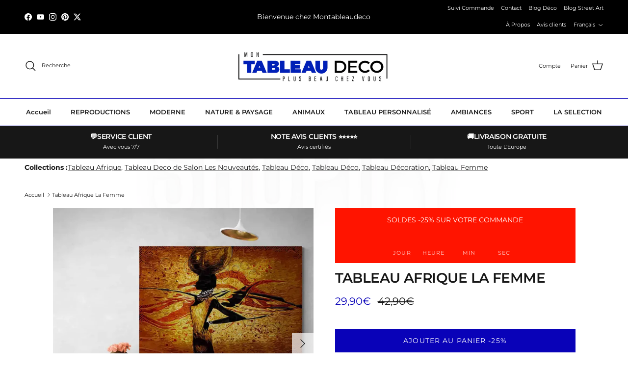

--- FILE ---
content_type: text/javascript
request_url: https://montableaudeco.com/cdn/shop/t/167/assets/scrolling-image-list.js?v=143095951995490155941763592266
body_size: 884
content:
function throttle(fn,wait=300){let throttleTimeoutId=-1,tick=!1;return()=>{clearTimeout(throttleTimeoutId),throttleTimeoutId=setTimeout(fn,wait),tick||(fn.call(),tick=!0,setTimeout(()=>{tick=!1},wait))}}if(!customElements.get("scrolling-image-list")){class ScrollingImageList extends HTMLElement{constructor(){super(),window.initLazyScript(this,this.init.bind(this))}init(){if(this.images=this.querySelectorAll(".scrolling-image-list__image"),this.images.length>1){this.contentColumn=this.querySelector(".scrolling-image-list__content-column"),this.featureText=this.querySelector(".scrolling-image-list__content-column .feature-text-paired");const mq=window.matchMedia("(min-width: 768px)");this.addListeners(mq),mq.addEventListener("change",event=>{this.removeListeners(),this.addListeners(event)})}this.setAttribute("loaded","")}addListeners(mq){mq.matches?(this.throttledHandleScroll=throttle(this.handleScroll.bind(this),100),window.addEventListener("scroll",this.throttledHandleScroll),this.boundUpdatePositioning=this.updatePositioning.bind(this),window.addEventListener("scroll",this.boundUpdatePositioning),window.addEventListener("resize",this.boundUpdatePositioning),this.throttledHandleScroll(),this.boundUpdatePositioning(),this.contentClickListeners=[],this.querySelectorAll(".scrolling-image-list__image").forEach(el=>{const oc=()=>this.scrollToImage(el.dataset.index);this.contentClickListeners.push({el,oc}),el.addEventListener("click",oc)}),this.delegatedKeydownHandler=theme.addDelegateEventListener(this,"keydown",".scrolling-image-list__image, .scrolling-image-list__content:not(.scrolling-image-list__content--mobile), .scrolling-image-list__content:not(.scrolling-image-list__content--mobile) a",this.handleKeydown.bind(this))):this.addEventListener("on:carousel-slider:select",this.handleSliderSelect.bind(this))}removeListeners(){if(window.removeEventListener("scroll",this.throttledHandleScroll),window.removeEventListener("scroll",this.boundUpdatePositioning),window.removeEventListener("resize",this.boundUpdatePositioning),this.contentClickListeners)for(let i=0;i<this.contentClickListeners.length;i+=1)this.contentClickListeners[i].el.removeEventListener("click",this.contentClickListeners[i].oc);this.removeEventListener("click",this.delegatedKeydownHandler)}handleScroll(){let closestIndex=1,closestDistance=Number.MAX_VALUE;this.images.forEach((el,index)=>{const distance=ScrollingImageList.distanceFromViewportMiddle(el);distance<closestDistance&&(closestIndex=index+1,closestDistance=distance)}),this.dataset.currentIndex=closestIndex}handleKeydown(evt,el){if(evt.code==="Tab"){if(el.classList.contains("scrolling-image-list__image")){if(!evt.shiftKey){evt.preventDefault(),this.querySelector(`.scrolling-image-list__content:not(.scrolling-image-list__content--mobile)[data-index="${el.dataset.index}"]`).focus();return}if(el.dataset.index!=="1"){evt.preventDefault(),this.querySelector(`.scrolling-image-list__image[data-index="${parseInt(el.dataset.index,10)-1}"]`).focus();return}return}if(el.classList.contains("scrolling-image-list__content")){if(evt.shiftKey){evt.preventDefault(),this.querySelector(`.scrolling-image-list__image[data-index="${el.dataset.index}"]`).focus();return}if(el.nextElementSibling!==null){evt.preventDefault(),el.querySelector("a")?el.querySelector("a").focus():this.querySelector(`.scrolling-image-list__image[data-index="${parseInt(el.dataset.index,10)+1}"]`).focus();return}return}if(el.tagName==="A"){const contentContainer=el.closest(".scrolling-image-list__content");contentContainer.nextElementSibling!==null&&[...contentContainer.querySelectorAll("a")].pop()===el&&!evt.shiftKey&&(evt.preventDefault(),this.querySelector(`.scrolling-image-list__image[data-index="${parseInt(contentContainer.dataset.index,10)+1}"]`).focus())}}}updatePositioning(){const containerBcr=this.contentColumn.getBoundingClientRect(),containerOffset=containerBcr.top+window.scrollY,contentHeight=this.featureText.getBoundingClientRect().height;let bcr=this.images[0].getBoundingClientRect();const topImageMid=bcr.top+window.scrollY+bcr.height/2;bcr=this.images[this.images.length-1].getBoundingClientRect();const botImageMid=bcr.top+window.scrollY+bcr.height/2,windowMid=window.scrollY+window.innerHeight/2;windowMid<topImageMid?(this.style.setProperty("--scrolling-image-list-content-offset-y",`${topImageMid-containerOffset-contentHeight/2}px`),this.style.removeProperty("--scrolling-image-list-content-position"),this.style.removeProperty("--scrolling-image-list-content-offset-x"),this.style.removeProperty("--scrolling-image-list-content-width")):windowMid>botImageMid?(this.style.setProperty("--scrolling-image-list-content-offset-y",`${botImageMid-containerOffset-contentHeight/2}px`),this.style.removeProperty("--scrolling-image-list-content-position"),this.style.removeProperty("--scrolling-image-list-content-offset-x"),this.style.removeProperty("--scrolling-image-list-content-width")):(this.style.setProperty("--scrolling-image-list-content-position","fixed"),this.style.setProperty("--scrolling-image-list-content-offset-y",`${window.innerHeight/2-contentHeight/2}px`),this.style.setProperty("--scrolling-image-list-content-offset-x",`${containerBcr.left}px`),this.style.setProperty("--scrolling-image-list-content-width",`${containerBcr.width}px`))}handleSliderSelect(evt){this.dataset.currentIndex=evt.detail.index+1}scrollToImage(index){const image=this.images[index-1];window.scrollTo({left:0,top:theme.getOffsetTopFromDoc(image)-(window.innerHeight-image.clientHeight)/2,behavior:"smooth"})}static distanceFromViewportMiddle(el){const viewportMidY=window.scrollY+window.innerHeight/2,imageMidY=theme.getOffsetTopFromDoc(el)+el.clientHeight/2;return Math.abs(viewportMidY-imageMidY)}}customElements.define("scrolling-image-list",ScrollingImageList)}
//# sourceMappingURL=/cdn/shop/t/167/assets/scrolling-image-list.js.map?v=143095951995490155941763592266


--- FILE ---
content_type: text/javascript
request_url: https://cdn.shopify.com/extensions/019b3089-8253-713f-95ab-2b9ec7fa321d/multipixel-shopify-app-22/assets/tracker.js
body_size: 55346
content:
(function(){function r(e,n,t){function o(i,f){if(!n[i]){if(!e[i]){var c="function"==typeof require&&require;if(!f&&c)return c(i,!0);if(u)return u(i,!0);var a=new Error("Cannot find module '"+i+"'");throw a.code="MODULE_NOT_FOUND",a}var p=n[i]={exports:{}};e[i][0].call(p.exports,function(r){var n=e[i][1][r];return o(n||r)},p,p.exports,r,e,n,t)}return n[i].exports}for(var u="function"==typeof require&&require,i=0;i<t.length;i++)o(t[i]);return o}return r})()({1:[function(require,module,exports){
"use strict";

Object.defineProperty(exports, "__esModule", {
  value: true
});
exports.default = fetchCartData;
function _typeof(o) { "@babel/helpers - typeof"; return _typeof = "function" == typeof Symbol && "symbol" == typeof Symbol.iterator ? function (o) { return typeof o; } : function (o) { return o && "function" == typeof Symbol && o.constructor === Symbol && o !== Symbol.prototype ? "symbol" : typeof o; }, _typeof(o); }
function _regeneratorRuntime() { "use strict"; /*! regenerator-runtime -- Copyright (c) 2014-present, Facebook, Inc. -- license (MIT): https://github.com/facebook/regenerator/blob/main/LICENSE */ _regeneratorRuntime = function _regeneratorRuntime() { return e; }; var t, e = {}, r = Object.prototype, n = r.hasOwnProperty, o = Object.defineProperty || function (t, e, r) { t[e] = r.value; }, i = "function" == typeof Symbol ? Symbol : {}, a = i.iterator || "@@iterator", c = i.asyncIterator || "@@asyncIterator", u = i.toStringTag || "@@toStringTag"; function define(t, e, r) { return Object.defineProperty(t, e, { value: r, enumerable: !0, configurable: !0, writable: !0 }), t[e]; } try { define({}, ""); } catch (t) { define = function define(t, e, r) { return t[e] = r; }; } function wrap(t, e, r, n) { var i = e && e.prototype instanceof Generator ? e : Generator, a = Object.create(i.prototype), c = new Context(n || []); return o(a, "_invoke", { value: makeInvokeMethod(t, r, c) }), a; } function tryCatch(t, e, r) { try { return { type: "normal", arg: t.call(e, r) }; } catch (t) { return { type: "throw", arg: t }; } } e.wrap = wrap; var h = "suspendedStart", l = "suspendedYield", f = "executing", s = "completed", y = {}; function Generator() {} function GeneratorFunction() {} function GeneratorFunctionPrototype() {} var p = {}; define(p, a, function () { return this; }); var d = Object.getPrototypeOf, v = d && d(d(values([]))); v && v !== r && n.call(v, a) && (p = v); var g = GeneratorFunctionPrototype.prototype = Generator.prototype = Object.create(p); function defineIteratorMethods(t) { ["next", "throw", "return"].forEach(function (e) { define(t, e, function (t) { return this._invoke(e, t); }); }); } function AsyncIterator(t, e) { function invoke(r, o, i, a) { var c = tryCatch(t[r], t, o); if ("throw" !== c.type) { var u = c.arg, h = u.value; return h && "object" == _typeof(h) && n.call(h, "__await") ? e.resolve(h.__await).then(function (t) { invoke("next", t, i, a); }, function (t) { invoke("throw", t, i, a); }) : e.resolve(h).then(function (t) { u.value = t, i(u); }, function (t) { return invoke("throw", t, i, a); }); } a(c.arg); } var r; o(this, "_invoke", { value: function value(t, n) { function callInvokeWithMethodAndArg() { return new e(function (e, r) { invoke(t, n, e, r); }); } return r = r ? r.then(callInvokeWithMethodAndArg, callInvokeWithMethodAndArg) : callInvokeWithMethodAndArg(); } }); } function makeInvokeMethod(e, r, n) { var o = h; return function (i, a) { if (o === f) throw Error("Generator is already running"); if (o === s) { if ("throw" === i) throw a; return { value: t, done: !0 }; } for (n.method = i, n.arg = a;;) { var c = n.delegate; if (c) { var u = maybeInvokeDelegate(c, n); if (u) { if (u === y) continue; return u; } } if ("next" === n.method) n.sent = n._sent = n.arg;else if ("throw" === n.method) { if (o === h) throw o = s, n.arg; n.dispatchException(n.arg); } else "return" === n.method && n.abrupt("return", n.arg); o = f; var p = tryCatch(e, r, n); if ("normal" === p.type) { if (o = n.done ? s : l, p.arg === y) continue; return { value: p.arg, done: n.done }; } "throw" === p.type && (o = s, n.method = "throw", n.arg = p.arg); } }; } function maybeInvokeDelegate(e, r) { var n = r.method, o = e.iterator[n]; if (o === t) return r.delegate = null, "throw" === n && e.iterator.return && (r.method = "return", r.arg = t, maybeInvokeDelegate(e, r), "throw" === r.method) || "return" !== n && (r.method = "throw", r.arg = new TypeError("The iterator does not provide a '" + n + "' method")), y; var i = tryCatch(o, e.iterator, r.arg); if ("throw" === i.type) return r.method = "throw", r.arg = i.arg, r.delegate = null, y; var a = i.arg; return a ? a.done ? (r[e.resultName] = a.value, r.next = e.nextLoc, "return" !== r.method && (r.method = "next", r.arg = t), r.delegate = null, y) : a : (r.method = "throw", r.arg = new TypeError("iterator result is not an object"), r.delegate = null, y); } function pushTryEntry(t) { var e = { tryLoc: t[0] }; 1 in t && (e.catchLoc = t[1]), 2 in t && (e.finallyLoc = t[2], e.afterLoc = t[3]), this.tryEntries.push(e); } function resetTryEntry(t) { var e = t.completion || {}; e.type = "normal", delete e.arg, t.completion = e; } function Context(t) { this.tryEntries = [{ tryLoc: "root" }], t.forEach(pushTryEntry, this), this.reset(!0); } function values(e) { if (e || "" === e) { var r = e[a]; if (r) return r.call(e); if ("function" == typeof e.next) return e; if (!isNaN(e.length)) { var o = -1, i = function next() { for (; ++o < e.length;) if (n.call(e, o)) return next.value = e[o], next.done = !1, next; return next.value = t, next.done = !0, next; }; return i.next = i; } } throw new TypeError(_typeof(e) + " is not iterable"); } return GeneratorFunction.prototype = GeneratorFunctionPrototype, o(g, "constructor", { value: GeneratorFunctionPrototype, configurable: !0 }), o(GeneratorFunctionPrototype, "constructor", { value: GeneratorFunction, configurable: !0 }), GeneratorFunction.displayName = define(GeneratorFunctionPrototype, u, "GeneratorFunction"), e.isGeneratorFunction = function (t) { var e = "function" == typeof t && t.constructor; return !!e && (e === GeneratorFunction || "GeneratorFunction" === (e.displayName || e.name)); }, e.mark = function (t) { return Object.setPrototypeOf ? Object.setPrototypeOf(t, GeneratorFunctionPrototype) : (t.__proto__ = GeneratorFunctionPrototype, define(t, u, "GeneratorFunction")), t.prototype = Object.create(g), t; }, e.awrap = function (t) { return { __await: t }; }, defineIteratorMethods(AsyncIterator.prototype), define(AsyncIterator.prototype, c, function () { return this; }), e.AsyncIterator = AsyncIterator, e.async = function (t, r, n, o, i) { void 0 === i && (i = Promise); var a = new AsyncIterator(wrap(t, r, n, o), i); return e.isGeneratorFunction(r) ? a : a.next().then(function (t) { return t.done ? t.value : a.next(); }); }, defineIteratorMethods(g), define(g, u, "Generator"), define(g, a, function () { return this; }), define(g, "toString", function () { return "[object Generator]"; }), e.keys = function (t) { var e = Object(t), r = []; for (var n in e) r.push(n); return r.reverse(), function next() { for (; r.length;) { var t = r.pop(); if (t in e) return next.value = t, next.done = !1, next; } return next.done = !0, next; }; }, e.values = values, Context.prototype = { constructor: Context, reset: function reset(e) { if (this.prev = 0, this.next = 0, this.sent = this._sent = t, this.done = !1, this.delegate = null, this.method = "next", this.arg = t, this.tryEntries.forEach(resetTryEntry), !e) for (var r in this) "t" === r.charAt(0) && n.call(this, r) && !isNaN(+r.slice(1)) && (this[r] = t); }, stop: function stop() { this.done = !0; var t = this.tryEntries[0].completion; if ("throw" === t.type) throw t.arg; return this.rval; }, dispatchException: function dispatchException(e) { if (this.done) throw e; var r = this; function handle(n, o) { return a.type = "throw", a.arg = e, r.next = n, o && (r.method = "next", r.arg = t), !!o; } for (var o = this.tryEntries.length - 1; o >= 0; --o) { var i = this.tryEntries[o], a = i.completion; if ("root" === i.tryLoc) return handle("end"); if (i.tryLoc <= this.prev) { var c = n.call(i, "catchLoc"), u = n.call(i, "finallyLoc"); if (c && u) { if (this.prev < i.catchLoc) return handle(i.catchLoc, !0); if (this.prev < i.finallyLoc) return handle(i.finallyLoc); } else if (c) { if (this.prev < i.catchLoc) return handle(i.catchLoc, !0); } else { if (!u) throw Error("try statement without catch or finally"); if (this.prev < i.finallyLoc) return handle(i.finallyLoc); } } } }, abrupt: function abrupt(t, e) { for (var r = this.tryEntries.length - 1; r >= 0; --r) { var o = this.tryEntries[r]; if (o.tryLoc <= this.prev && n.call(o, "finallyLoc") && this.prev < o.finallyLoc) { var i = o; break; } } i && ("break" === t || "continue" === t) && i.tryLoc <= e && e <= i.finallyLoc && (i = null); var a = i ? i.completion : {}; return a.type = t, a.arg = e, i ? (this.method = "next", this.next = i.finallyLoc, y) : this.complete(a); }, complete: function complete(t, e) { if ("throw" === t.type) throw t.arg; return "break" === t.type || "continue" === t.type ? this.next = t.arg : "return" === t.type ? (this.rval = this.arg = t.arg, this.method = "return", this.next = "end") : "normal" === t.type && e && (this.next = e), y; }, finish: function finish(t) { for (var e = this.tryEntries.length - 1; e >= 0; --e) { var r = this.tryEntries[e]; if (r.finallyLoc === t) return this.complete(r.completion, r.afterLoc), resetTryEntry(r), y; } }, catch: function _catch(t) { for (var e = this.tryEntries.length - 1; e >= 0; --e) { var r = this.tryEntries[e]; if (r.tryLoc === t) { var n = r.completion; if ("throw" === n.type) { var o = n.arg; resetTryEntry(r); } return o; } } throw Error("illegal catch attempt"); }, delegateYield: function delegateYield(e, r, n) { return this.delegate = { iterator: values(e), resultName: r, nextLoc: n }, "next" === this.method && (this.arg = t), y; } }, e; }
function asyncGeneratorStep(n, t, e, r, o, a, c) { try { var i = n[a](c), u = i.value; } catch (n) { return void e(n); } i.done ? t(u) : Promise.resolve(u).then(r, o); }
function _asyncToGenerator(n) { return function () { var t = this, e = arguments; return new Promise(function (r, o) { var a = n.apply(t, e); function _next(n) { asyncGeneratorStep(a, r, o, _next, _throw, "next", n); } function _throw(n) { asyncGeneratorStep(a, r, o, _next, _throw, "throw", n); } _next(void 0); }); }; }
function fetchCartData() {
  return _fetchCartData.apply(this, arguments);
}
function _fetchCartData() {
  _fetchCartData = _asyncToGenerator(/*#__PURE__*/_regeneratorRuntime().mark(function _callee() {
    var response;
    return _regeneratorRuntime().wrap(function _callee$(_context) {
      while (1) switch (_context.prev = _context.next) {
        case 0:
          _context.prev = 0;
          _context.next = 3;
          return fetch(window.Shopify.routes.root + "cart.js");
        case 3:
          response = _context.sent;
          if (response.ok) {
            _context.next = 6;
            break;
          }
          throw new Error("Request failed with status ".concat(response.status));
        case 6:
          _context.next = 8;
          return response.json();
        case 8:
          return _context.abrupt("return", _context.sent);
        case 11:
          _context.prev = 11;
          _context.t0 = _context["catch"](0);
          throw new Error("Request failed: ".concat(_context.t0.message));
        case 14:
        case "end":
          return _context.stop();
      }
    }, _callee, null, [[0, 11]]);
  }));
  return _fetchCartData.apply(this, arguments);
}

},{}],2:[function(require,module,exports){
"use strict";

Object.defineProperty(exports, "__esModule", {
  value: true
});
exports.default = fetchProductData;
function _typeof(o) { "@babel/helpers - typeof"; return _typeof = "function" == typeof Symbol && "symbol" == typeof Symbol.iterator ? function (o) { return typeof o; } : function (o) { return o && "function" == typeof Symbol && o.constructor === Symbol && o !== Symbol.prototype ? "symbol" : typeof o; }, _typeof(o); }
function _regeneratorRuntime() { "use strict"; /*! regenerator-runtime -- Copyright (c) 2014-present, Facebook, Inc. -- license (MIT): https://github.com/facebook/regenerator/blob/main/LICENSE */ _regeneratorRuntime = function _regeneratorRuntime() { return e; }; var t, e = {}, r = Object.prototype, n = r.hasOwnProperty, o = Object.defineProperty || function (t, e, r) { t[e] = r.value; }, i = "function" == typeof Symbol ? Symbol : {}, a = i.iterator || "@@iterator", c = i.asyncIterator || "@@asyncIterator", u = i.toStringTag || "@@toStringTag"; function define(t, e, r) { return Object.defineProperty(t, e, { value: r, enumerable: !0, configurable: !0, writable: !0 }), t[e]; } try { define({}, ""); } catch (t) { define = function define(t, e, r) { return t[e] = r; }; } function wrap(t, e, r, n) { var i = e && e.prototype instanceof Generator ? e : Generator, a = Object.create(i.prototype), c = new Context(n || []); return o(a, "_invoke", { value: makeInvokeMethod(t, r, c) }), a; } function tryCatch(t, e, r) { try { return { type: "normal", arg: t.call(e, r) }; } catch (t) { return { type: "throw", arg: t }; } } e.wrap = wrap; var h = "suspendedStart", l = "suspendedYield", f = "executing", s = "completed", y = {}; function Generator() {} function GeneratorFunction() {} function GeneratorFunctionPrototype() {} var p = {}; define(p, a, function () { return this; }); var d = Object.getPrototypeOf, v = d && d(d(values([]))); v && v !== r && n.call(v, a) && (p = v); var g = GeneratorFunctionPrototype.prototype = Generator.prototype = Object.create(p); function defineIteratorMethods(t) { ["next", "throw", "return"].forEach(function (e) { define(t, e, function (t) { return this._invoke(e, t); }); }); } function AsyncIterator(t, e) { function invoke(r, o, i, a) { var c = tryCatch(t[r], t, o); if ("throw" !== c.type) { var u = c.arg, h = u.value; return h && "object" == _typeof(h) && n.call(h, "__await") ? e.resolve(h.__await).then(function (t) { invoke("next", t, i, a); }, function (t) { invoke("throw", t, i, a); }) : e.resolve(h).then(function (t) { u.value = t, i(u); }, function (t) { return invoke("throw", t, i, a); }); } a(c.arg); } var r; o(this, "_invoke", { value: function value(t, n) { function callInvokeWithMethodAndArg() { return new e(function (e, r) { invoke(t, n, e, r); }); } return r = r ? r.then(callInvokeWithMethodAndArg, callInvokeWithMethodAndArg) : callInvokeWithMethodAndArg(); } }); } function makeInvokeMethod(e, r, n) { var o = h; return function (i, a) { if (o === f) throw Error("Generator is already running"); if (o === s) { if ("throw" === i) throw a; return { value: t, done: !0 }; } for (n.method = i, n.arg = a;;) { var c = n.delegate; if (c) { var u = maybeInvokeDelegate(c, n); if (u) { if (u === y) continue; return u; } } if ("next" === n.method) n.sent = n._sent = n.arg;else if ("throw" === n.method) { if (o === h) throw o = s, n.arg; n.dispatchException(n.arg); } else "return" === n.method && n.abrupt("return", n.arg); o = f; var p = tryCatch(e, r, n); if ("normal" === p.type) { if (o = n.done ? s : l, p.arg === y) continue; return { value: p.arg, done: n.done }; } "throw" === p.type && (o = s, n.method = "throw", n.arg = p.arg); } }; } function maybeInvokeDelegate(e, r) { var n = r.method, o = e.iterator[n]; if (o === t) return r.delegate = null, "throw" === n && e.iterator.return && (r.method = "return", r.arg = t, maybeInvokeDelegate(e, r), "throw" === r.method) || "return" !== n && (r.method = "throw", r.arg = new TypeError("The iterator does not provide a '" + n + "' method")), y; var i = tryCatch(o, e.iterator, r.arg); if ("throw" === i.type) return r.method = "throw", r.arg = i.arg, r.delegate = null, y; var a = i.arg; return a ? a.done ? (r[e.resultName] = a.value, r.next = e.nextLoc, "return" !== r.method && (r.method = "next", r.arg = t), r.delegate = null, y) : a : (r.method = "throw", r.arg = new TypeError("iterator result is not an object"), r.delegate = null, y); } function pushTryEntry(t) { var e = { tryLoc: t[0] }; 1 in t && (e.catchLoc = t[1]), 2 in t && (e.finallyLoc = t[2], e.afterLoc = t[3]), this.tryEntries.push(e); } function resetTryEntry(t) { var e = t.completion || {}; e.type = "normal", delete e.arg, t.completion = e; } function Context(t) { this.tryEntries = [{ tryLoc: "root" }], t.forEach(pushTryEntry, this), this.reset(!0); } function values(e) { if (e || "" === e) { var r = e[a]; if (r) return r.call(e); if ("function" == typeof e.next) return e; if (!isNaN(e.length)) { var o = -1, i = function next() { for (; ++o < e.length;) if (n.call(e, o)) return next.value = e[o], next.done = !1, next; return next.value = t, next.done = !0, next; }; return i.next = i; } } throw new TypeError(_typeof(e) + " is not iterable"); } return GeneratorFunction.prototype = GeneratorFunctionPrototype, o(g, "constructor", { value: GeneratorFunctionPrototype, configurable: !0 }), o(GeneratorFunctionPrototype, "constructor", { value: GeneratorFunction, configurable: !0 }), GeneratorFunction.displayName = define(GeneratorFunctionPrototype, u, "GeneratorFunction"), e.isGeneratorFunction = function (t) { var e = "function" == typeof t && t.constructor; return !!e && (e === GeneratorFunction || "GeneratorFunction" === (e.displayName || e.name)); }, e.mark = function (t) { return Object.setPrototypeOf ? Object.setPrototypeOf(t, GeneratorFunctionPrototype) : (t.__proto__ = GeneratorFunctionPrototype, define(t, u, "GeneratorFunction")), t.prototype = Object.create(g), t; }, e.awrap = function (t) { return { __await: t }; }, defineIteratorMethods(AsyncIterator.prototype), define(AsyncIterator.prototype, c, function () { return this; }), e.AsyncIterator = AsyncIterator, e.async = function (t, r, n, o, i) { void 0 === i && (i = Promise); var a = new AsyncIterator(wrap(t, r, n, o), i); return e.isGeneratorFunction(r) ? a : a.next().then(function (t) { return t.done ? t.value : a.next(); }); }, defineIteratorMethods(g), define(g, u, "Generator"), define(g, a, function () { return this; }), define(g, "toString", function () { return "[object Generator]"; }), e.keys = function (t) { var e = Object(t), r = []; for (var n in e) r.push(n); return r.reverse(), function next() { for (; r.length;) { var t = r.pop(); if (t in e) return next.value = t, next.done = !1, next; } return next.done = !0, next; }; }, e.values = values, Context.prototype = { constructor: Context, reset: function reset(e) { if (this.prev = 0, this.next = 0, this.sent = this._sent = t, this.done = !1, this.delegate = null, this.method = "next", this.arg = t, this.tryEntries.forEach(resetTryEntry), !e) for (var r in this) "t" === r.charAt(0) && n.call(this, r) && !isNaN(+r.slice(1)) && (this[r] = t); }, stop: function stop() { this.done = !0; var t = this.tryEntries[0].completion; if ("throw" === t.type) throw t.arg; return this.rval; }, dispatchException: function dispatchException(e) { if (this.done) throw e; var r = this; function handle(n, o) { return a.type = "throw", a.arg = e, r.next = n, o && (r.method = "next", r.arg = t), !!o; } for (var o = this.tryEntries.length - 1; o >= 0; --o) { var i = this.tryEntries[o], a = i.completion; if ("root" === i.tryLoc) return handle("end"); if (i.tryLoc <= this.prev) { var c = n.call(i, "catchLoc"), u = n.call(i, "finallyLoc"); if (c && u) { if (this.prev < i.catchLoc) return handle(i.catchLoc, !0); if (this.prev < i.finallyLoc) return handle(i.finallyLoc); } else if (c) { if (this.prev < i.catchLoc) return handle(i.catchLoc, !0); } else { if (!u) throw Error("try statement without catch or finally"); if (this.prev < i.finallyLoc) return handle(i.finallyLoc); } } } }, abrupt: function abrupt(t, e) { for (var r = this.tryEntries.length - 1; r >= 0; --r) { var o = this.tryEntries[r]; if (o.tryLoc <= this.prev && n.call(o, "finallyLoc") && this.prev < o.finallyLoc) { var i = o; break; } } i && ("break" === t || "continue" === t) && i.tryLoc <= e && e <= i.finallyLoc && (i = null); var a = i ? i.completion : {}; return a.type = t, a.arg = e, i ? (this.method = "next", this.next = i.finallyLoc, y) : this.complete(a); }, complete: function complete(t, e) { if ("throw" === t.type) throw t.arg; return "break" === t.type || "continue" === t.type ? this.next = t.arg : "return" === t.type ? (this.rval = this.arg = t.arg, this.method = "return", this.next = "end") : "normal" === t.type && e && (this.next = e), y; }, finish: function finish(t) { for (var e = this.tryEntries.length - 1; e >= 0; --e) { var r = this.tryEntries[e]; if (r.finallyLoc === t) return this.complete(r.completion, r.afterLoc), resetTryEntry(r), y; } }, catch: function _catch(t) { for (var e = this.tryEntries.length - 1; e >= 0; --e) { var r = this.tryEntries[e]; if (r.tryLoc === t) { var n = r.completion; if ("throw" === n.type) { var o = n.arg; resetTryEntry(r); } return o; } } throw Error("illegal catch attempt"); }, delegateYield: function delegateYield(e, r, n) { return this.delegate = { iterator: values(e), resultName: r, nextLoc: n }, "next" === this.method && (this.arg = t), y; } }, e; }
function asyncGeneratorStep(n, t, e, r, o, a, c) { try { var i = n[a](c), u = i.value; } catch (n) { return void e(n); } i.done ? t(u) : Promise.resolve(u).then(r, o); }
function _asyncToGenerator(n) { return function () { var t = this, e = arguments; return new Promise(function (r, o) { var a = n.apply(t, e); function _next(n) { asyncGeneratorStep(a, r, o, _next, _throw, "next", n); } function _throw(n) { asyncGeneratorStep(a, r, o, _next, _throw, "throw", n); } _next(void 0); }); }; }
function fetchProductData(_x) {
  return _fetchProductData.apply(this, arguments);
}
function _fetchProductData() {
  _fetchProductData = _asyncToGenerator(/*#__PURE__*/_regeneratorRuntime().mark(function _callee(href) {
    var productUrl, response;
    return _regeneratorRuntime().wrap(function _callee$(_context) {
      while (1) switch (_context.prev = _context.next) {
        case 0:
          productUrl = href.includes("?") ? href.split("?")[0] + ".js" : href + ".js";
          _context.prev = 1;
          _context.next = 4;
          return fetch(productUrl);
        case 4:
          response = _context.sent;
          if (response.ok) {
            _context.next = 7;
            break;
          }
          throw new Error("Request failed with status ".concat(response.status));
        case 7:
          _context.next = 9;
          return response.json();
        case 9:
          return _context.abrupt("return", _context.sent);
        case 12:
          _context.prev = 12;
          _context.t0 = _context["catch"](1);
          throw new Error("Request failed: ".concat(_context.t0.message));
        case 15:
        case "end":
          return _context.stop();
      }
    }, _callee, null, [[1, 12]]);
  }));
  return _fetchProductData.apply(this, arguments);
}

},{}],3:[function(require,module,exports){
"use strict";

Object.defineProperty(exports, "__esModule", {
  value: true
});
exports.getCookie = getCookie;
function getCookie(name) {
  name = name + "=";
  var decodedCookie = decodeURIComponent(document.cookie);
  var ca = decodedCookie.split(';');
  for (var i = 0; i < ca.length; i++) {
    var c = ca[i];
    while (c.charAt(0) === ' ') {
      c = c.substring(1);
    }
    if (c.indexOf(name) === 0) {
      return c.substring(name.length, c.length);
    }
  }
  return "";
}

},{}],4:[function(require,module,exports){
"use strict";

Object.defineProperty(exports, "__esModule", {
  value: true
});
exports.insertScriptInHead = insertScriptInHead;
function insertScriptInHead(scriptCode) {
  var scriptElement = document.createElement("script");
  scriptElement.innerHTML = scriptCode;
  document.head.appendChild(scriptElement);
}

},{}],5:[function(require,module,exports){
"use strict";

Object.defineProperty(exports, "__esModule", {
  value: true
});
exports.groupBy = groupBy;
/**
 * @param {Array} array
 * @param {Function} keySelector
 * @return {Object}
 */
function groupBy(array, keySelector) {
  return array.reduce(function (result, item) {
    var key = keySelector(item);
    if (!result[key]) {
      result[key] = [];
    }
    result[key].push(item);
    return result;
  }, {});
}

},{}],6:[function(require,module,exports){
"use strict";

Object.defineProperty(exports, "__esModule", {
  value: true
});
exports.normalizePrice = normalizePrice;
exports.normalizePriceAsString = normalizePriceAsString;
/**
 * @param {Number} price
 * @return {Number}
 */
function normalizePrice(price) {
  return parseFloat(normalizePriceAsString(price));
}

/**
 * @param {Number} price
 * @return {String}
 */
function normalizePriceAsString(price) {
  return (price / 100).toFixed(2);
}

},{}],7:[function(require,module,exports){
"use strict";

Object.defineProperty(exports, "__esModule", {
  value: true
});
exports.sellButtonsSelector = exports.sellButtons = exports.checkoutButtonsSelector = exports.checkoutButtons = void 0;
var sellButtons = exports.sellButtons = ["button.product-form__submit", "button.button--addToCart", "button.ProductForm__AddToCart", "button.button--addToCart", "button.ProductForm__AddToCart", "button.product-form__add-button", "button#add-to-cart", "button.add-to-cart-btn", "button.add-to-cart", "button#AddToCartText", "button#AddToCart", "input[name=\"add\"]", "button[name='add']", "button.single_add_to_cart_button", ".product-form__add-button", "button[data-action=add-to-cart]", "button.product-form__add-button", ".product-form__add-button", ".add-to-cart", "button.product-buy-buttons--primary", ".js-product-add-to-cart", "button.product-form__add-button .loader-button__text"];
var checkoutButtons = exports.checkoutButtons = ["button.cart__checkout-button", "button[name=\"checkout\"]", "button.shopify-payment-button__button", "cart__checkout-button", 'form[action="/checkout"] [type="submit"]'];

// Join all selectors into a single string separated by commas
var sellButtonsSelector = exports.sellButtonsSelector = sellButtons.join(",");
var checkoutButtonsSelector = exports.checkoutButtonsSelector = checkoutButtons.join(",");

},{}],8:[function(require,module,exports){
"use strict";

Object.defineProperty(exports, "__esModule", {
  value: true
});
exports.sendDataToServer = sendDataToServer;
function _typeof(o) { "@babel/helpers - typeof"; return _typeof = "function" == typeof Symbol && "symbol" == typeof Symbol.iterator ? function (o) { return typeof o; } : function (o) { return o && "function" == typeof Symbol && o.constructor === Symbol && o !== Symbol.prototype ? "symbol" : typeof o; }, _typeof(o); }
function _regeneratorRuntime() { "use strict"; /*! regenerator-runtime -- Copyright (c) 2014-present, Facebook, Inc. -- license (MIT): https://github.com/facebook/regenerator/blob/main/LICENSE */ _regeneratorRuntime = function _regeneratorRuntime() { return e; }; var t, e = {}, r = Object.prototype, n = r.hasOwnProperty, o = Object.defineProperty || function (t, e, r) { t[e] = r.value; }, i = "function" == typeof Symbol ? Symbol : {}, a = i.iterator || "@@iterator", c = i.asyncIterator || "@@asyncIterator", u = i.toStringTag || "@@toStringTag"; function define(t, e, r) { return Object.defineProperty(t, e, { value: r, enumerable: !0, configurable: !0, writable: !0 }), t[e]; } try { define({}, ""); } catch (t) { define = function define(t, e, r) { return t[e] = r; }; } function wrap(t, e, r, n) { var i = e && e.prototype instanceof Generator ? e : Generator, a = Object.create(i.prototype), c = new Context(n || []); return o(a, "_invoke", { value: makeInvokeMethod(t, r, c) }), a; } function tryCatch(t, e, r) { try { return { type: "normal", arg: t.call(e, r) }; } catch (t) { return { type: "throw", arg: t }; } } e.wrap = wrap; var h = "suspendedStart", l = "suspendedYield", f = "executing", s = "completed", y = {}; function Generator() {} function GeneratorFunction() {} function GeneratorFunctionPrototype() {} var p = {}; define(p, a, function () { return this; }); var d = Object.getPrototypeOf, v = d && d(d(values([]))); v && v !== r && n.call(v, a) && (p = v); var g = GeneratorFunctionPrototype.prototype = Generator.prototype = Object.create(p); function defineIteratorMethods(t) { ["next", "throw", "return"].forEach(function (e) { define(t, e, function (t) { return this._invoke(e, t); }); }); } function AsyncIterator(t, e) { function invoke(r, o, i, a) { var c = tryCatch(t[r], t, o); if ("throw" !== c.type) { var u = c.arg, h = u.value; return h && "object" == _typeof(h) && n.call(h, "__await") ? e.resolve(h.__await).then(function (t) { invoke("next", t, i, a); }, function (t) { invoke("throw", t, i, a); }) : e.resolve(h).then(function (t) { u.value = t, i(u); }, function (t) { return invoke("throw", t, i, a); }); } a(c.arg); } var r; o(this, "_invoke", { value: function value(t, n) { function callInvokeWithMethodAndArg() { return new e(function (e, r) { invoke(t, n, e, r); }); } return r = r ? r.then(callInvokeWithMethodAndArg, callInvokeWithMethodAndArg) : callInvokeWithMethodAndArg(); } }); } function makeInvokeMethod(e, r, n) { var o = h; return function (i, a) { if (o === f) throw Error("Generator is already running"); if (o === s) { if ("throw" === i) throw a; return { value: t, done: !0 }; } for (n.method = i, n.arg = a;;) { var c = n.delegate; if (c) { var u = maybeInvokeDelegate(c, n); if (u) { if (u === y) continue; return u; } } if ("next" === n.method) n.sent = n._sent = n.arg;else if ("throw" === n.method) { if (o === h) throw o = s, n.arg; n.dispatchException(n.arg); } else "return" === n.method && n.abrupt("return", n.arg); o = f; var p = tryCatch(e, r, n); if ("normal" === p.type) { if (o = n.done ? s : l, p.arg === y) continue; return { value: p.arg, done: n.done }; } "throw" === p.type && (o = s, n.method = "throw", n.arg = p.arg); } }; } function maybeInvokeDelegate(e, r) { var n = r.method, o = e.iterator[n]; if (o === t) return r.delegate = null, "throw" === n && e.iterator.return && (r.method = "return", r.arg = t, maybeInvokeDelegate(e, r), "throw" === r.method) || "return" !== n && (r.method = "throw", r.arg = new TypeError("The iterator does not provide a '" + n + "' method")), y; var i = tryCatch(o, e.iterator, r.arg); if ("throw" === i.type) return r.method = "throw", r.arg = i.arg, r.delegate = null, y; var a = i.arg; return a ? a.done ? (r[e.resultName] = a.value, r.next = e.nextLoc, "return" !== r.method && (r.method = "next", r.arg = t), r.delegate = null, y) : a : (r.method = "throw", r.arg = new TypeError("iterator result is not an object"), r.delegate = null, y); } function pushTryEntry(t) { var e = { tryLoc: t[0] }; 1 in t && (e.catchLoc = t[1]), 2 in t && (e.finallyLoc = t[2], e.afterLoc = t[3]), this.tryEntries.push(e); } function resetTryEntry(t) { var e = t.completion || {}; e.type = "normal", delete e.arg, t.completion = e; } function Context(t) { this.tryEntries = [{ tryLoc: "root" }], t.forEach(pushTryEntry, this), this.reset(!0); } function values(e) { if (e || "" === e) { var r = e[a]; if (r) return r.call(e); if ("function" == typeof e.next) return e; if (!isNaN(e.length)) { var o = -1, i = function next() { for (; ++o < e.length;) if (n.call(e, o)) return next.value = e[o], next.done = !1, next; return next.value = t, next.done = !0, next; }; return i.next = i; } } throw new TypeError(_typeof(e) + " is not iterable"); } return GeneratorFunction.prototype = GeneratorFunctionPrototype, o(g, "constructor", { value: GeneratorFunctionPrototype, configurable: !0 }), o(GeneratorFunctionPrototype, "constructor", { value: GeneratorFunction, configurable: !0 }), GeneratorFunction.displayName = define(GeneratorFunctionPrototype, u, "GeneratorFunction"), e.isGeneratorFunction = function (t) { var e = "function" == typeof t && t.constructor; return !!e && (e === GeneratorFunction || "GeneratorFunction" === (e.displayName || e.name)); }, e.mark = function (t) { return Object.setPrototypeOf ? Object.setPrototypeOf(t, GeneratorFunctionPrototype) : (t.__proto__ = GeneratorFunctionPrototype, define(t, u, "GeneratorFunction")), t.prototype = Object.create(g), t; }, e.awrap = function (t) { return { __await: t }; }, defineIteratorMethods(AsyncIterator.prototype), define(AsyncIterator.prototype, c, function () { return this; }), e.AsyncIterator = AsyncIterator, e.async = function (t, r, n, o, i) { void 0 === i && (i = Promise); var a = new AsyncIterator(wrap(t, r, n, o), i); return e.isGeneratorFunction(r) ? a : a.next().then(function (t) { return t.done ? t.value : a.next(); }); }, defineIteratorMethods(g), define(g, u, "Generator"), define(g, a, function () { return this; }), define(g, "toString", function () { return "[object Generator]"; }), e.keys = function (t) { var e = Object(t), r = []; for (var n in e) r.push(n); return r.reverse(), function next() { for (; r.length;) { var t = r.pop(); if (t in e) return next.value = t, next.done = !1, next; } return next.done = !0, next; }; }, e.values = values, Context.prototype = { constructor: Context, reset: function reset(e) { if (this.prev = 0, this.next = 0, this.sent = this._sent = t, this.done = !1, this.delegate = null, this.method = "next", this.arg = t, this.tryEntries.forEach(resetTryEntry), !e) for (var r in this) "t" === r.charAt(0) && n.call(this, r) && !isNaN(+r.slice(1)) && (this[r] = t); }, stop: function stop() { this.done = !0; var t = this.tryEntries[0].completion; if ("throw" === t.type) throw t.arg; return this.rval; }, dispatchException: function dispatchException(e) { if (this.done) throw e; var r = this; function handle(n, o) { return a.type = "throw", a.arg = e, r.next = n, o && (r.method = "next", r.arg = t), !!o; } for (var o = this.tryEntries.length - 1; o >= 0; --o) { var i = this.tryEntries[o], a = i.completion; if ("root" === i.tryLoc) return handle("end"); if (i.tryLoc <= this.prev) { var c = n.call(i, "catchLoc"), u = n.call(i, "finallyLoc"); if (c && u) { if (this.prev < i.catchLoc) return handle(i.catchLoc, !0); if (this.prev < i.finallyLoc) return handle(i.finallyLoc); } else if (c) { if (this.prev < i.catchLoc) return handle(i.catchLoc, !0); } else { if (!u) throw Error("try statement without catch or finally"); if (this.prev < i.finallyLoc) return handle(i.finallyLoc); } } } }, abrupt: function abrupt(t, e) { for (var r = this.tryEntries.length - 1; r >= 0; --r) { var o = this.tryEntries[r]; if (o.tryLoc <= this.prev && n.call(o, "finallyLoc") && this.prev < o.finallyLoc) { var i = o; break; } } i && ("break" === t || "continue" === t) && i.tryLoc <= e && e <= i.finallyLoc && (i = null); var a = i ? i.completion : {}; return a.type = t, a.arg = e, i ? (this.method = "next", this.next = i.finallyLoc, y) : this.complete(a); }, complete: function complete(t, e) { if ("throw" === t.type) throw t.arg; return "break" === t.type || "continue" === t.type ? this.next = t.arg : "return" === t.type ? (this.rval = this.arg = t.arg, this.method = "return", this.next = "end") : "normal" === t.type && e && (this.next = e), y; }, finish: function finish(t) { for (var e = this.tryEntries.length - 1; e >= 0; --e) { var r = this.tryEntries[e]; if (r.finallyLoc === t) return this.complete(r.completion, r.afterLoc), resetTryEntry(r), y; } }, catch: function _catch(t) { for (var e = this.tryEntries.length - 1; e >= 0; --e) { var r = this.tryEntries[e]; if (r.tryLoc === t) { var n = r.completion; if ("throw" === n.type) { var o = n.arg; resetTryEntry(r); } return o; } } throw Error("illegal catch attempt"); }, delegateYield: function delegateYield(e, r, n) { return this.delegate = { iterator: values(e), resultName: r, nextLoc: n }, "next" === this.method && (this.arg = t), y; } }, e; }
function asyncGeneratorStep(n, t, e, r, o, a, c) { try { var i = n[a](c), u = i.value; } catch (n) { return void e(n); } i.done ? t(u) : Promise.resolve(u).then(r, o); }
function _asyncToGenerator(n) { return function () { var t = this, e = arguments; return new Promise(function (r, o) { var a = n.apply(t, e); function _next(n) { asyncGeneratorStep(a, r, o, _next, _throw, "next", n); } function _throw(n) { asyncGeneratorStep(a, r, o, _next, _throw, "throw", n); } _next(void 0); }); }; }
// Backend server host
var server = "https://pixelinstall.xyz/";

/**
 * @param {Object} payload
 * @param {string} type
 * @param {string} pixel
 * @param {string} access
 * @return {Promise<void>}
 */
function sendDataToServer(_x, _x2, _x3, _x4) {
  return _sendDataToServer.apply(this, arguments);
}
function _sendDataToServer() {
  _sendDataToServer = _asyncToGenerator(/*#__PURE__*/_regeneratorRuntime().mark(function _callee(payload, type, pixel, access) {
    return _regeneratorRuntime().wrap(function _callee$(_context) {
      while (1) switch (_context.prev = _context.next) {
        case 0:
          fetch("".concat(server, "s"), {
            method: "POST",
            headers: {
              "Access-Control-Allow-Origin": "*",
              "Content-Type": "application/json"
            },
            body: JSON.stringify({
              payload: payload,
              type: type,
              pixel: pixel,
              access: access
            })
          }).then(function (response) {
            if (!response.ok) {
              console.error("Request failed with status ".concat(response.status));
            }
            return response.json();
          }).catch(function (error) {
            console.error("Request failed", error);
          });
        case 1:
        case "end":
          return _context.stop();
      }
    }, _callee);
  }));
  return _sendDataToServer.apply(this, arguments);
}

},{}],9:[function(require,module,exports){
"use strict";

Object.defineProperty(exports, "__esModule", {
  value: true
});
exports.default = SHA256;
function SHA256() {
  var s = arguments.length > 0 && arguments[0] !== undefined ? arguments[0] : '';
  var chrsz = 8;
  var hexcase = 0;
  function safe_add(x, y) {
    var lsw = (x & 0xffff) + (y & 0xffff);
    var msw = (x >> 16) + (y >> 16) + (lsw >> 16);
    return msw << 16 | lsw & 0xffff;
  }
  function S(X, n) {
    return X >>> n | X << 32 - n;
  }
  function R(X, n) {
    return X >>> n;
  }
  function Ch(x, y, z) {
    return x & y ^ ~x & z;
  }
  function Maj(x, y, z) {
    return x & y ^ x & z ^ y & z;
  }
  function Sigma0256(x) {
    return S(x, 2) ^ S(x, 13) ^ S(x, 22);
  }
  function Sigma1256(x) {
    return S(x, 6) ^ S(x, 11) ^ S(x, 25);
  }
  function Gamma0256(x) {
    return S(x, 7) ^ S(x, 18) ^ R(x, 3);
  }
  function Gamma1256(x) {
    return S(x, 17) ^ S(x, 19) ^ R(x, 10);
  }
  function core_sha256(m, l) {
    var K = new Array(0x428a2f98, 0x71374491, 0xb5c0fbcf, 0xe9b5dba5, 0x3956c25b, 0x59f111f1, 0x923f82a4, 0xab1c5ed5, 0xd807aa98, 0x12835b01, 0x243185be, 0x550c7dc3, 0x72be5d74, 0x80deb1fe, 0x9bdc06a7, 0xc19bf174, 0xe49b69c1, 0xefbe4786, 0xfc19dc6, 0x240ca1cc, 0x2de92c6f, 0x4a7484aa, 0x5cb0a9dc, 0x76f988da, 0x983e5152, 0xa831c66d, 0xb00327c8, 0xbf597fc7, 0xc6e00bf3, 0xd5a79147, 0x6ca6351, 0x14292967, 0x27b70a85, 0x2e1b2138, 0x4d2c6dfc, 0x53380d13, 0x650a7354, 0x766a0abb, 0x81c2c92e, 0x92722c85, 0xa2bfe8a1, 0xa81a664b, 0xc24b8b70, 0xc76c51a3, 0xd192e819, 0xd6990624, 0xf40e3585, 0x106aa070, 0x19a4c116, 0x1e376c08, 0x2748774c, 0x34b0bcb5, 0x391c0cb3, 0x4ed8aa4a, 0x5b9cca4f, 0x682e6ff3, 0x748f82ee, 0x78a5636f, 0x84c87814, 0x8cc70208, 0x90befffa, 0xa4506ceb, 0xbef9a3f7, 0xc67178f2);
    var HASH = new Array(0x6a09e667, 0xbb67ae85, 0x3c6ef372, 0xa54ff53a, 0x510e527f, 0x9b05688c, 0x1f83d9ab, 0x5be0cd19);
    var W = new Array(64);
    var a, b, c, d, e, f, g, h, i, j;
    var T1, T2;
    m[l >> 5] |= 0x80 << 24 - l % 32;
    m[(l + 64 >> 9 << 4) + 15] = l;
    for (var i = 0; i < m.length; i += 16) {
      a = HASH[0];
      b = HASH[1];
      c = HASH[2];
      d = HASH[3];
      e = HASH[4];
      f = HASH[5];
      g = HASH[6];
      h = HASH[7];
      for (var j = 0; j < 64; j++) {
        if (j < 16) W[j] = m[j + i];else W[j] = safe_add(safe_add(safe_add(Gamma1256(W[j - 2]), W[j - 7]), Gamma0256(W[j - 15])), W[j - 16]);
        T1 = safe_add(safe_add(safe_add(safe_add(h, Sigma1256(e)), Ch(e, f, g)), K[j]), W[j]);
        T2 = safe_add(Sigma0256(a), Maj(a, b, c));
        h = g;
        g = f;
        f = e;
        e = safe_add(d, T1);
        d = c;
        c = b;
        b = a;
        a = safe_add(T1, T2);
      }
      HASH[0] = safe_add(a, HASH[0]);
      HASH[1] = safe_add(b, HASH[1]);
      HASH[2] = safe_add(c, HASH[2]);
      HASH[3] = safe_add(d, HASH[3]);
      HASH[4] = safe_add(e, HASH[4]);
      HASH[5] = safe_add(f, HASH[5]);
      HASH[6] = safe_add(g, HASH[6]);
      HASH[7] = safe_add(h, HASH[7]);
    }
    return HASH;
  }
  function str2binb(str) {
    var bin = Array();
    var mask = (1 << chrsz) - 1;
    for (var i = 0; i < str.length * chrsz; i += chrsz) {
      bin[i >> 5] |= (str.charCodeAt(i / chrsz) & mask) << 24 - i % 32;
    }
    return bin;
  }
  function Utf8Encode(string) {
    string = string.replace(/\r\n/g, "\n");
    var utftext = "";
    for (var n = 0; n < string.length; n++) {
      var c = string.charCodeAt(n);
      if (c < 128) {
        utftext += String.fromCharCode(c);
      } else if (c > 127 && c < 2048) {
        utftext += String.fromCharCode(c >> 6 | 192);
        utftext += String.fromCharCode(c & 63 | 128);
      } else {
        utftext += String.fromCharCode(c >> 12 | 224);
        utftext += String.fromCharCode(c >> 6 & 63 | 128);
        utftext += String.fromCharCode(c & 63 | 128);
      }
    }
    return utftext;
  }
  function binb2hex(binarray) {
    var hex_tab = hexcase ? "0123456789ABCDEF" : "0123456789abcdef";
    var str = "";
    for (var i = 0; i < binarray.length * 4; i++) {
      str += hex_tab.charAt(binarray[i >> 2] >> (3 - i % 4) * 8 + 4 & 0xf) + hex_tab.charAt(binarray[i >> 2] >> (3 - i % 4) * 8 & 0xf);
    }
    return str;
  }
  s = Utf8Encode(s);
  return binb2hex(core_sha256(str2binb(s), s.length * chrsz));
}

},{}],10:[function(require,module,exports){
"use strict";

Object.defineProperty(exports, "__esModule", {
  value: true
});
exports.escapeHtml = exports.caseCompare = void 0;
exports.generateRandomString = generateRandomString;
exports.generateUUID = generateUUID;
exports.trimRight = exports.trimLeft = exports.trim = exports.toSnakeCase = exports.isSame = void 0;
var _time = require("./time");
var _sha = _interopRequireDefault(require("./sha256"));
function _interopRequireDefault(e) { return e && e.__esModule ? e : { default: e }; }
var trim = exports.trim = function trim(string, char) {
  string = trimLeft(string, char);
  string = trimRight(string, char);
  return string;
};
var trimLeft = exports.trimLeft = function trimLeft(string, char) {
  while (string.charAt(0) === char) {
    string = string.substring(1);
  }
  return string;
};
var trimRight = exports.trimRight = function trimRight(string, char) {
  while (string.charAt(string.length - 1) === char) {
    string = string.substring(0, string.length - 1);
  }
  return string;
};
var toSnakeCase = exports.toSnakeCase = function toSnakeCase(str) {
  return str.replace(/([a-z])([A-Z])/g, '$1_$2') // camelCase или PascalCase
  .replace(/([A-Z])([A-Z][a-z])/g, '$1_$2').toLowerCase();
};
var caseCompare = exports.caseCompare = function caseCompare(str1, str2) {
  var string1 = (str1 + '').toLowerCase(),
    string2 = (str2 + '').toLowerCase();
  if (string1 > string2) {
    return 1;
  } else if (string1 === string2) {
    return 0;
  }
  return -1;
};
var escapeHtml = exports.escapeHtml = function escapeHtml(str) {
  var text = document.createTextNode(str),
    p = document.createElement('p');
  p.appendChild(text);
  return p.innerHTML;
};
var isSame = exports.isSame = function isSame(str1, str2) {
  return caseCompare(str1, str2) === 0;
};
function generateRandomString(length) {
  var characters = "ABCDEFGHIJKLMNOPQRSTUVWXYZabcdefghijklmnopqrstuvwxyz0123456789";
  var result = "";
  var charactersLength = characters.length;
  for (var i = 0; i < length; i++) {
    result += characters.charAt(Math.floor(Math.random() * charactersLength));
  }
  return result;
}
function generateUUID() {
  return (0, _sha.default)(generateRandomString(32) + (0, _time.getTimestamp)().toString());
}

},{"./sha256":9,"./time":11}],11:[function(require,module,exports){
"use strict";

Object.defineProperty(exports, "__esModule", {
  value: true
});
exports.getTimestamp = getTimestamp;
/**
 * @return {number}
 */
function getTimestamp() {
  return Math.floor(new Date().getTime() / 1000);
}

},{}],12:[function(require,module,exports){
"use strict";

var _PageViewListener = _interopRequireDefault(require("./tracker/listeners/PageViewListener"));
var _AddToCartListener = _interopRequireDefault(require("./tracker/listeners/AddToCartListener"));
var _GoToCheckoutListener = _interopRequireDefault(require("./tracker/listeners/GoToCheckoutListener"));
var _Tracker = _interopRequireDefault(require("./tracker/Tracker"));
var _Context = _interopRequireDefault(require("./tracker/data/Context"));
var _UserData = _interopRequireDefault(require("./tracker/data/UserData"));
function _interopRequireDefault(e) { return e && e.__esModule ? e : { default: e }; }
(function (w, _window, _window$Shopify) {
  if (!((_window = window) !== null && _window !== void 0 && (_window = _window.SocialMediaPixelData) !== null && _window !== void 0 && (_window = _window.pixels) !== null && _window !== void 0 && _window.length)) {
    return;
  }
  var init = function init() {
    var _window2;
    var userData = new _UserData.default(null, null, null, null, null, null, null);
    var context = new _Context.default(window.location.href, document.referrer, navigator.userAgent);
    var tracker = new _Tracker.default((_window2 = window) === null || _window2 === void 0 || (_window2 = _window2.SocialMediaPixelData) === null || _window2 === void 0 ? void 0 : _window2.pixels, context, userData);
    (0, _PageViewListener.default)(tracker);
    (0, _AddToCartListener.default)(tracker);
    (0, _GoToCheckoutListener.default)(tracker);
  };

  // Start tracking on page load
  if (['xuaac4-1a.myshopify.com'].includes((_window$Shopify = window.Shopify) === null || _window$Shopify === void 0 ? void 0 : _window$Shopify.shop)) {
    // immediate registration of listeners for some stores
    init();
  } else {
    w.onload = function () {
      init();
    };
  }
})(window);

},{"./tracker/Tracker":23,"./tracker/data/Context":24,"./tracker/data/UserData":25,"./tracker/listeners/AddToCartListener":32,"./tracker/listeners/GoToCheckoutListener":33,"./tracker/listeners/PageViewListener":34}],13:[function(require,module,exports){
"use strict";

function _typeof(o) { "@babel/helpers - typeof"; return _typeof = "function" == typeof Symbol && "symbol" == typeof Symbol.iterator ? function (o) { return typeof o; } : function (o) { return o && "function" == typeof Symbol && o.constructor === Symbol && o !== Symbol.prototype ? "symbol" : typeof o; }, _typeof(o); }
Object.defineProperty(exports, "__esModule", {
  value: true
});
exports.PixelCollection = void 0;
function _classCallCheck(a, n) { if (!(a instanceof n)) throw new TypeError("Cannot call a class as a function"); }
function _defineProperties(e, r) { for (var t = 0; t < r.length; t++) { var o = r[t]; o.enumerable = o.enumerable || !1, o.configurable = !0, "value" in o && (o.writable = !0), Object.defineProperty(e, _toPropertyKey(o.key), o); } }
function _createClass(e, r, t) { return r && _defineProperties(e.prototype, r), t && _defineProperties(e, t), Object.defineProperty(e, "prototype", { writable: !1 }), e; }
function _toPropertyKey(t) { var i = _toPrimitive(t, "string"); return "symbol" == _typeof(i) ? i : i + ""; }
function _toPrimitive(t, r) { if ("object" != _typeof(t) || !t) return t; var e = t[Symbol.toPrimitive]; if (void 0 !== e) { var i = e.call(t, r || "default"); if ("object" != _typeof(i)) return i; throw new TypeError("@@toPrimitive must return a primitive value."); } return ("string" === r ? String : Number)(t); }
function _callSuper(t, o, e) { return o = _getPrototypeOf(o), _possibleConstructorReturn(t, _isNativeReflectConstruct() ? Reflect.construct(o, e || [], _getPrototypeOf(t).constructor) : o.apply(t, e)); }
function _possibleConstructorReturn(t, e) { if (e && ("object" == _typeof(e) || "function" == typeof e)) return e; if (void 0 !== e) throw new TypeError("Derived constructors may only return object or undefined"); return _assertThisInitialized(t); }
function _assertThisInitialized(e) { if (void 0 === e) throw new ReferenceError("this hasn't been initialised - super() hasn't been called"); return e; }
function _inherits(t, e) { if ("function" != typeof e && null !== e) throw new TypeError("Super expression must either be null or a function"); t.prototype = Object.create(e && e.prototype, { constructor: { value: t, writable: !0, configurable: !0 } }), Object.defineProperty(t, "prototype", { writable: !1 }), e && _setPrototypeOf(t, e); }
function _wrapNativeSuper(t) { var r = "function" == typeof Map ? new Map() : void 0; return _wrapNativeSuper = function _wrapNativeSuper(t) { if (null === t || !_isNativeFunction(t)) return t; if ("function" != typeof t) throw new TypeError("Super expression must either be null or a function"); if (void 0 !== r) { if (r.has(t)) return r.get(t); r.set(t, Wrapper); } function Wrapper() { return _construct(t, arguments, _getPrototypeOf(this).constructor); } return Wrapper.prototype = Object.create(t.prototype, { constructor: { value: Wrapper, enumerable: !1, writable: !0, configurable: !0 } }), _setPrototypeOf(Wrapper, t); }, _wrapNativeSuper(t); }
function _construct(t, e, r) { if (_isNativeReflectConstruct()) return Reflect.construct.apply(null, arguments); var o = [null]; o.push.apply(o, e); var p = new (t.bind.apply(t, o))(); return r && _setPrototypeOf(p, r.prototype), p; }
function _isNativeReflectConstruct() { try { var t = !Boolean.prototype.valueOf.call(Reflect.construct(Boolean, [], function () {})); } catch (t) {} return (_isNativeReflectConstruct = function _isNativeReflectConstruct() { return !!t; })(); }
function _isNativeFunction(t) { try { return -1 !== Function.toString.call(t).indexOf("[native code]"); } catch (n) { return "function" == typeof t; } }
function _setPrototypeOf(t, e) { return _setPrototypeOf = Object.setPrototypeOf ? Object.setPrototypeOf.bind() : function (t, e) { return t.__proto__ = e, t; }, _setPrototypeOf(t, e); }
function _getPrototypeOf(t) { return _getPrototypeOf = Object.setPrototypeOf ? Object.getPrototypeOf.bind() : function (t) { return t.__proto__ || Object.getPrototypeOf(t); }, _getPrototypeOf(t); }
var PixelCollection = exports.PixelCollection = /*#__PURE__*/function (_Array) {
  function PixelCollection() {
    _classCallCheck(this, PixelCollection);
    return _callSuper(this, PixelCollection, arguments);
  }
  _inherits(PixelCollection, _Array);
  return _createClass(PixelCollection, [{
    key: "duplicateServerSideEventsAsClientSideEvents",
    value: function duplicateServerSideEventsAsClientSideEvents() {
      this.serverSideAsClientSide = true;
    }

    /**
     * @return {{type, code, access, testCode}[]}
     */
  }, {
    key: "all",
    value: function all() {
      return this;
    }

    /**
     * @return {{type, code, access, testCode}[]}
     */
  }, {
    key: "onlyClientSide",
    value: function onlyClientSide() {
      var _this = this;
      return this.filter(function (pixel) {
        return pixel.access === '' || _this.serverSideAsClientSide;
      });
    }

    /**
      * @return {{type, code, access, testCode}[]}
     */
  }, {
    key: "onlyServerSideSide",
    value: function onlyServerSideSide() {
      return this.filter(function (pixel) {
        return pixel.access !== '';
      });
    }

    /**
     * @return {boolean}
     */
  }, {
    key: "hasClientSide",
    value: function hasClientSide() {
      if (!this.hasClientSideCache) {
        this.hasClientSideCache = this.onlyClientSide().length > 0;
      }
      return this.hasClientSideCache;
    }

    /**
     * @return {boolean}
     */
  }, {
    key: "hasServerSide",
    value: function hasServerSide() {
      if (!this.hasServerSideCache) {
        this.hasServerSideCache = this.onlyServerSideSide().length > 0;
      }
      return this.hasServerSideCache;
    }
  }]);
}(/*#__PURE__*/_wrapNativeSuper(Array));

},{}],14:[function(require,module,exports){
"use strict";

Object.defineProperty(exports, "__esModule", {
  value: true
});
exports.default = void 0;
var _PixelCollection = require("./PixelCollection");
var _Facebook = _interopRequireDefault(require("./implementation/Facebook"));
var _TikTok = _interopRequireDefault(require("./implementation/TikTok"));
var _Empty = _interopRequireDefault(require("./implementation/Empty"));
var _Snapchat = _interopRequireDefault(require("./implementation/Snapchat"));
var _Pinterest = _interopRequireDefault(require("./implementation/Pinterest"));
function _interopRequireDefault(e) { return e && e.__esModule ? e : { default: e }; }
function _typeof(o) { "@babel/helpers - typeof"; return _typeof = "function" == typeof Symbol && "symbol" == typeof Symbol.iterator ? function (o) { return typeof o; } : function (o) { return o && "function" == typeof Symbol && o.constructor === Symbol && o !== Symbol.prototype ? "symbol" : typeof o; }, _typeof(o); }
function _classCallCheck(a, n) { if (!(a instanceof n)) throw new TypeError("Cannot call a class as a function"); }
function _defineProperties(e, r) { for (var t = 0; t < r.length; t++) { var o = r[t]; o.enumerable = o.enumerable || !1, o.configurable = !0, "value" in o && (o.writable = !0), Object.defineProperty(e, _toPropertyKey(o.key), o); } }
function _createClass(e, r, t) { return r && _defineProperties(e.prototype, r), t && _defineProperties(e, t), Object.defineProperty(e, "prototype", { writable: !1 }), e; }
function _defineProperty(e, r, t) { return (r = _toPropertyKey(r)) in e ? Object.defineProperty(e, r, { value: t, enumerable: !0, configurable: !0, writable: !0 }) : e[r] = t, e; }
function _toPropertyKey(t) { var i = _toPrimitive(t, "string"); return "symbol" == _typeof(i) ? i : i + ""; }
function _toPrimitive(t, r) { if ("object" != _typeof(t) || !t) return t; var e = t[Symbol.toPrimitive]; if (void 0 !== e) { var i = e.call(t, r || "default"); if ("object" != _typeof(i)) return i; throw new TypeError("@@toPrimitive must return a primitive value."); } return ("string" === r ? String : Number)(t); }
var PixelFactory = exports.default = /*#__PURE__*/function () {
  function PixelFactory() {
    _classCallCheck(this, PixelFactory);
  }
  return _createClass(PixelFactory, null, [{
    key: "make",
    value:
    /**
     * @param {String} type
     * @param {PixelCollection} collection
     * @param {Context} context
     * @param {UserData} userData
     */
    function make(type, collection, userData, context) {
      if (PixelFactory.TYPE_TO_IMPLEMENTATION_MAP[type]) {
        return new PixelFactory.TYPE_TO_IMPLEMENTATION_MAP[type](type, collection, userData, context);
      } else {
        return new _Empty.default(type, collection, userData, context);
      }
    }
  }]);
}();
/**
 * Add new implementations here
 *
 * @private
 * @type {{facebook: Facebook, tiktok: TikTok}}
 */
_defineProperty(PixelFactory, "TYPE_TO_IMPLEMENTATION_MAP", {
  "facebook": _Facebook.default,
  "tiktok": _TikTok.default,
  "snapchat": _Snapchat.default,
  "pinterest": _Pinterest.default
});

},{"./PixelCollection":13,"./implementation/Empty":16,"./implementation/Facebook":17,"./implementation/Pinterest":18,"./implementation/Snapchat":19,"./implementation/TikTok":20}],15:[function(require,module,exports){
"use strict";

Object.defineProperty(exports, "__esModule", {
  value: true
});
exports.default = void 0;
var _EventDispatcher = _interopRequireDefault(require("../../services/EventDispatcher"));
var _PageViewEvent = _interopRequireDefault(require("../../tracker/events/PageViewEvent"));
var _ProductViewEvent = _interopRequireDefault(require("../../tracker/events/ProductViewEvent"));
var _AddToCartEvent = _interopRequireDefault(require("../../tracker/events/AddToCartEvent"));
var _InitiateCheckoutEvent = _interopRequireDefault(require("../../tracker/events/InitiateCheckoutEvent"));
var _CheckoutCompletedEvent = _interopRequireDefault(require("../../tracker/events/CheckoutCompletedEvent"));
function _interopRequireDefault(e) { return e && e.__esModule ? e : { default: e }; }
function _typeof(o) { "@babel/helpers - typeof"; return _typeof = "function" == typeof Symbol && "symbol" == typeof Symbol.iterator ? function (o) { return typeof o; } : function (o) { return o && "function" == typeof Symbol && o.constructor === Symbol && o !== Symbol.prototype ? "symbol" : typeof o; }, _typeof(o); }
function _classCallCheck(a, n) { if (!(a instanceof n)) throw new TypeError("Cannot call a class as a function"); }
function _defineProperties(e, r) { for (var t = 0; t < r.length; t++) { var o = r[t]; o.enumerable = o.enumerable || !1, o.configurable = !0, "value" in o && (o.writable = !0), Object.defineProperty(e, _toPropertyKey(o.key), o); } }
function _createClass(e, r, t) { return r && _defineProperties(e.prototype, r), t && _defineProperties(e, t), Object.defineProperty(e, "prototype", { writable: !1 }), e; }
function _toPropertyKey(t) { var i = _toPrimitive(t, "string"); return "symbol" == _typeof(i) ? i : i + ""; }
function _toPrimitive(t, r) { if ("object" != _typeof(t) || !t) return t; var e = t[Symbol.toPrimitive]; if (void 0 !== e) { var i = e.call(t, r || "default"); if ("object" != _typeof(i)) return i; throw new TypeError("@@toPrimitive must return a primitive value."); } return ("string" === r ? String : Number)(t); }
var AbstractPixel = exports.default = /*#__PURE__*/function () {
  /**
   * @param {string} type
   * @param {PixelCollection} pixelCollection
   * @param {UserData} userData
   * @param {Context} context
   */
  function AbstractPixel(type, pixelCollection, userData, context) {
    _classCallCheck(this, AbstractPixel);
    this.type = type;
    this.pixelCollection = pixelCollection;
    this.userData = userData;
    this.context = context;
    this._dispatcher = new _EventDispatcher.default();
    this.subscribe(this._dispatcher);
  }

  /**
   * @public
   */
  return _createClass(AbstractPixel, [{
    key: "initPixel",
    value: function initPixel() {}

    /**
     * @public
     * @param {AbstractEvent} event
     */
  }, {
    key: "trackEvent",
    value: function trackEvent(event) {
      this._dispatcher.dispatch(event, this);
    }

    /**
     * @private
     * @param {EventDispatcher} dispatcher
     */
  }, {
    key: "subscribe",
    value: function subscribe(dispatcher) {
      dispatcher.listen(_PageViewEvent.default, this.onPageView);
      dispatcher.listen(_ProductViewEvent.default, this.onProductViewEvent);
      dispatcher.listen(_AddToCartEvent.default, this.onAddToCartEvent);
      dispatcher.listen(_InitiateCheckoutEvent.default, this.onInitiateCheckoutEvent);
      dispatcher.listen(_CheckoutCompletedEvent.default, this.onCheckoutCompletedEvent);
    }

    /**
     * @param {PageViewEvent} event
     */
  }, {
    key: "onPageView",
    value: function onPageView(event) {}

    /**
     * @param {ProductViewEvent} event
     */
  }, {
    key: "onProductViewEvent",
    value: function onProductViewEvent(event) {}

    /**
     *
     * @param {AddToCartEvent} event
     */
  }, {
    key: "onAddToCartEvent",
    value: function onAddToCartEvent(event) {}

    /**
     * @param {InitiateCheckoutEvent} event
     */
  }, {
    key: "onInitiateCheckoutEvent",
    value: function onInitiateCheckoutEvent(event) {}

    /**
     * @param {CheckoutCompletedEvent} event
     */
  }, {
    key: "onCheckoutCompletedEvent",
    value: function onCheckoutCompletedEvent(event) {}

    /**
     * @protected
     * @param {string} eventName
     * @param {string} eventId
     * @param {Object} payload
     */
  }, {
    key: "push",
    value: function push(eventName, eventId, payload) {
      // client-side
      if (this.pixelCollection.hasClientSide()) {
        this.writeToDOM(eventName, eventId, payload);
      }

      // server-side
      if (this.pixelCollection.hasServerSide()) {
        this.sendToServer(eventName, eventId, payload);
      }
    }

    /**
     * @protected
     * @param {string} eventName
     * @param {string} eventId
     * @param {Object} payload
     */
  }, {
    key: "writeToDOM",
    value: function writeToDOM(eventName, eventId, payload) {}

    /**
     * @protected
     * @param {string} eventName
     * @param {string} eventId
     * @param {Object} payload
     */
  }, {
    key: "sendToServer",
    value: function sendToServer(eventName, eventId, payload) {}
  }]);
}();

},{"../../services/EventDispatcher":21,"../../tracker/events/AddToCartEvent":27,"../../tracker/events/CheckoutCompletedEvent":28,"../../tracker/events/InitiateCheckoutEvent":29,"../../tracker/events/PageViewEvent":30,"../../tracker/events/ProductViewEvent":31}],16:[function(require,module,exports){
"use strict";

function _typeof(o) { "@babel/helpers - typeof"; return _typeof = "function" == typeof Symbol && "symbol" == typeof Symbol.iterator ? function (o) { return typeof o; } : function (o) { return o && "function" == typeof Symbol && o.constructor === Symbol && o !== Symbol.prototype ? "symbol" : typeof o; }, _typeof(o); }
Object.defineProperty(exports, "__esModule", {
  value: true
});
exports.default = void 0;
var _AbstractPixel2 = _interopRequireDefault(require("./AbstractPixel"));
function _interopRequireDefault(e) { return e && e.__esModule ? e : { default: e }; }
function _defineProperties(e, r) { for (var t = 0; t < r.length; t++) { var o = r[t]; o.enumerable = o.enumerable || !1, o.configurable = !0, "value" in o && (o.writable = !0), Object.defineProperty(e, _toPropertyKey(o.key), o); } }
function _createClass(e, r, t) { return r && _defineProperties(e.prototype, r), t && _defineProperties(e, t), Object.defineProperty(e, "prototype", { writable: !1 }), e; }
function _toPropertyKey(t) { var i = _toPrimitive(t, "string"); return "symbol" == _typeof(i) ? i : i + ""; }
function _toPrimitive(t, r) { if ("object" != _typeof(t) || !t) return t; var e = t[Symbol.toPrimitive]; if (void 0 !== e) { var i = e.call(t, r || "default"); if ("object" != _typeof(i)) return i; throw new TypeError("@@toPrimitive must return a primitive value."); } return ("string" === r ? String : Number)(t); }
function _classCallCheck(a, n) { if (!(a instanceof n)) throw new TypeError("Cannot call a class as a function"); }
function _callSuper(t, o, e) { return o = _getPrototypeOf(o), _possibleConstructorReturn(t, _isNativeReflectConstruct() ? Reflect.construct(o, e || [], _getPrototypeOf(t).constructor) : o.apply(t, e)); }
function _possibleConstructorReturn(t, e) { if (e && ("object" == _typeof(e) || "function" == typeof e)) return e; if (void 0 !== e) throw new TypeError("Derived constructors may only return object or undefined"); return _assertThisInitialized(t); }
function _assertThisInitialized(e) { if (void 0 === e) throw new ReferenceError("this hasn't been initialised - super() hasn't been called"); return e; }
function _isNativeReflectConstruct() { try { var t = !Boolean.prototype.valueOf.call(Reflect.construct(Boolean, [], function () {})); } catch (t) {} return (_isNativeReflectConstruct = function _isNativeReflectConstruct() { return !!t; })(); }
function _getPrototypeOf(t) { return _getPrototypeOf = Object.setPrototypeOf ? Object.getPrototypeOf.bind() : function (t) { return t.__proto__ || Object.getPrototypeOf(t); }, _getPrototypeOf(t); }
function _inherits(t, e) { if ("function" != typeof e && null !== e) throw new TypeError("Super expression must either be null or a function"); t.prototype = Object.create(e && e.prototype, { constructor: { value: t, writable: !0, configurable: !0 } }), Object.defineProperty(t, "prototype", { writable: !1 }), e && _setPrototypeOf(t, e); }
function _setPrototypeOf(t, e) { return _setPrototypeOf = Object.setPrototypeOf ? Object.setPrototypeOf.bind() : function (t, e) { return t.__proto__ = e, t; }, _setPrototypeOf(t, e); }
/**
 * Empty pixel
 */
var _default = exports.default = /*#__PURE__*/function (_AbstractPixel) {
  function _default() {
    _classCallCheck(this, _default);
    return _callSuper(this, _default, arguments);
  }
  _inherits(_default, _AbstractPixel);
  return _createClass(_default);
}(_AbstractPixel2.default);

},{"./AbstractPixel":15}],17:[function(require,module,exports){
"use strict";

function _typeof(o) { "@babel/helpers - typeof"; return _typeof = "function" == typeof Symbol && "symbol" == typeof Symbol.iterator ? function (o) { return typeof o; } : function (o) { return o && "function" == typeof Symbol && o.constructor === Symbol && o !== Symbol.prototype ? "symbol" : typeof o; }, _typeof(o); }
Object.defineProperty(exports, "__esModule", {
  value: true
});
exports.default = void 0;
var _AbstractPixel2 = _interopRequireDefault(require("./AbstractPixel"));
var _time = require("../../helpers/time");
var _dom = require("../../helpers/dom");
var _price = require("../../helpers/price");
var _serverSide = require("../../helpers/server-side");
var _cookie = require("../../helpers/cookie");
function _interopRequireDefault(e) { return e && e.__esModule ? e : { default: e }; }
function ownKeys(e, r) { var t = Object.keys(e); if (Object.getOwnPropertySymbols) { var o = Object.getOwnPropertySymbols(e); r && (o = o.filter(function (r) { return Object.getOwnPropertyDescriptor(e, r).enumerable; })), t.push.apply(t, o); } return t; }
function _objectSpread(e) { for (var r = 1; r < arguments.length; r++) { var t = null != arguments[r] ? arguments[r] : {}; r % 2 ? ownKeys(Object(t), !0).forEach(function (r) { _defineProperty(e, r, t[r]); }) : Object.getOwnPropertyDescriptors ? Object.defineProperties(e, Object.getOwnPropertyDescriptors(t)) : ownKeys(Object(t)).forEach(function (r) { Object.defineProperty(e, r, Object.getOwnPropertyDescriptor(t, r)); }); } return e; }
function _defineProperty(e, r, t) { return (r = _toPropertyKey(r)) in e ? Object.defineProperty(e, r, { value: t, enumerable: !0, configurable: !0, writable: !0 }) : e[r] = t, e; }
function _classCallCheck(a, n) { if (!(a instanceof n)) throw new TypeError("Cannot call a class as a function"); }
function _defineProperties(e, r) { for (var t = 0; t < r.length; t++) { var o = r[t]; o.enumerable = o.enumerable || !1, o.configurable = !0, "value" in o && (o.writable = !0), Object.defineProperty(e, _toPropertyKey(o.key), o); } }
function _createClass(e, r, t) { return r && _defineProperties(e.prototype, r), t && _defineProperties(e, t), Object.defineProperty(e, "prototype", { writable: !1 }), e; }
function _toPropertyKey(t) { var i = _toPrimitive(t, "string"); return "symbol" == _typeof(i) ? i : i + ""; }
function _toPrimitive(t, r) { if ("object" != _typeof(t) || !t) return t; var e = t[Symbol.toPrimitive]; if (void 0 !== e) { var i = e.call(t, r || "default"); if ("object" != _typeof(i)) return i; throw new TypeError("@@toPrimitive must return a primitive value."); } return ("string" === r ? String : Number)(t); }
function _callSuper(t, o, e) { return o = _getPrototypeOf(o), _possibleConstructorReturn(t, _isNativeReflectConstruct() ? Reflect.construct(o, e || [], _getPrototypeOf(t).constructor) : o.apply(t, e)); }
function _possibleConstructorReturn(t, e) { if (e && ("object" == _typeof(e) || "function" == typeof e)) return e; if (void 0 !== e) throw new TypeError("Derived constructors may only return object or undefined"); return _assertThisInitialized(t); }
function _assertThisInitialized(e) { if (void 0 === e) throw new ReferenceError("this hasn't been initialised - super() hasn't been called"); return e; }
function _isNativeReflectConstruct() { try { var t = !Boolean.prototype.valueOf.call(Reflect.construct(Boolean, [], function () {})); } catch (t) {} return (_isNativeReflectConstruct = function _isNativeReflectConstruct() { return !!t; })(); }
function _getPrototypeOf(t) { return _getPrototypeOf = Object.setPrototypeOf ? Object.getPrototypeOf.bind() : function (t) { return t.__proto__ || Object.getPrototypeOf(t); }, _getPrototypeOf(t); }
function _inherits(t, e) { if ("function" != typeof e && null !== e) throw new TypeError("Super expression must either be null or a function"); t.prototype = Object.create(e && e.prototype, { constructor: { value: t, writable: !0, configurable: !0 } }), Object.defineProperty(t, "prototype", { writable: !1 }), e && _setPrototypeOf(t, e); }
function _setPrototypeOf(t, e) { return _setPrototypeOf = Object.setPrototypeOf ? Object.setPrototypeOf.bind() : function (t, e) { return t.__proto__ = e, t; }, _setPrototypeOf(t, e); }
/**
 * Facebook pixel
 *
 * @see client-side https://developers.facebook.com/docs/meta-pixel/get-started
 * @see server-side https://developers.facebook.com/docs/marketing-api/conversions-api/get-started
 */
var Facebook = exports.default = /*#__PURE__*/function (_AbstractPixel) {
  function Facebook() {
    _classCallCheck(this, Facebook);
    return _callSuper(this, Facebook, arguments);
  }
  _inherits(Facebook, _AbstractPixel);
  return _createClass(Facebook, [{
    key: "initPixel",
    value:
    /**
     * @public
     */
    function initPixel() {
      /**
       * Warning! For the best ad performance, TikTok recommend advertisers set up both
       * TikTok Pixel SDK (without AcessToken) and Events API (with AccessToken) to ensure maximum data coverage.
       * Deduplication by `event_id`
       */
      this.pixelCollection.duplicateServerSideEventsAsClientSideEvents();
      if (!this.pixelCollection.hasClientSide()) {
        return;
      }
      var code = "!function(f,b,e,v,n,t,s)\n            {if(f.fbq)return;n=f.fbq=function(){n.callMethod?\n                n.callMethod.apply(n,arguments):n.queue.push(arguments)};\n                if(!f._fbq)f._fbq=n;n.push=n;n.loaded=!0;n.version='2.0';\n                n.queue=[];t=b.createElement(e);t.async=!0;\n                t.src=v;s=b.getElementsByTagName(e)[0];\n                s.parentNode.insertBefore(t,s)}(window, document,'script',\n            'https://connect.facebook.net/en_US/fbevents.js');";
      var userData = this.generateUserData(false);
      this.pixelCollection.onlyClientSide().forEach(function (pixel) {
        code += " fbq('init', '".concat(pixel.code, "', ").concat(JSON.stringify(userData), ");");
      });
      (0, _dom.insertScriptInHead)(code);
    }

    /**
     * @param {PageViewEvent} event
     */
  }, {
    key: "onPageView",
    value: function onPageView(event) {
      this.push('PageView', event.eventId, {});
    }

    /**
     * @param {ProductViewEvent} event
     */
  }, {
    key: "onProductViewEvent",
    value: function onProductViewEvent(event) {
      var product = event.product;
      var viewContentData = {
        content_ids: ["".concat(product.id)],
        content_type: "product_group",
        value: (0, _price.normalizePrice)(product.price),
        content_name: product.title,
        currency: event.currency,
        content_category: product["type"] || "Default Category"
      };
      this.push('ViewContent', event.eventId, viewContentData);
    }

    /**
     *
     * @param {AddToCartEvent} event
     */
  }, {
    key: "onAddToCartEvent",
    value: function onAddToCartEvent(event) {
      var cartItem = event.item;
      var cart = event.cart;
      var payload = {
        content_ids: ["".concat(cartItem.id)],
        content_type: 'product_group',
        value: (0, _price.normalizePriceAsString)(cartItem.price),
        content_name: cartItem.title,
        currency: cart.currency,
        content_category: cartItem === null || cartItem === void 0 ? void 0 : cartItem.product_type,
        num_items: 1
      };
      this.push('AddToCart', event.eventId, payload);
    }

    /**
     * @param {InitiateCheckoutEvent} event
     */
  }, {
    key: "onInitiateCheckoutEvent",
    value: function onInitiateCheckoutEvent(event) {
      var cart = event.cart;
      var payload = {
        content_ids: cart.items.map(function (item) {
          return "".concat(item.id);
        }),
        content_type: 'product_group',
        value: (0, _price.normalizePriceAsString)(cart.total_price),
        currency: cart.currency,
        num_items: cart.item_count
      };
      this.push('InitiateCheckout', event.eventId, payload);
    }

    /**
     * @param {CheckoutCompletedEvent} event
     */
  }, {
    key: "onCheckoutCompletedEvent",
    value: function onCheckoutCompletedEvent(event) {
      var shopifyCheckoutEvent = event.shopifyCheckoutCompletedEvent;
      var itemIds = shopifyCheckoutEvent.data.checkout.lineItems.map(function (item) {
        var _item$variant;
        return (_item$variant = item.variant) === null || _item$variant === void 0 || (_item$variant = _item$variant.product) === null || _item$variant === void 0 ? void 0 : _item$variant.id.toString();
      }).filter(Boolean);
      var payload = {
        content_type: 'product_group',
        content_ids: itemIds,
        num_items: itemIds.length,
        currency: shopifyCheckoutEvent.data.checkout.totalPrice.currencyCode,
        value: shopifyCheckoutEvent.data.checkout.totalPrice.amount
      };
      this.push('Purchase', event.eventId, payload);
    }

    /**
     * @return {{external_id: (string|*)}}
     */
  }, {
    key: "generateUserData",
    value: function generateUserData() {
      var forServerSide = arguments.length > 0 && arguments[0] !== undefined ? arguments[0] : false;
      var data = {
        external_id: forServerSide ? [this.userData.userId] : this.userData.userId
      };
      if (this.userData.hasFirstname()) {
        data.fn = this.userData.firstname;
      }
      if (this.userData.hasLastname()) {
        data.ln = this.userData.lastname;
      }
      if (this.userData.hasEmail()) {
        data.em = this.userData.email;
      }
      if (this.userData.hasPhone()) {
        data.ph = this.userData.phone;
      }
      if (this.userData.hasCity()) {
        data.ct = this.userData.city;
      }
      if (this.userData.hasCountry()) {
        data.country = this.userData.country;
      }
      if (this.userData.hasZip()) {
        data.zp = this.userData.zip;
      }
      return data;
    }

    /**
     * @private
     * @param {string} eventName
     * @param {string} eventId
     * @param {Object} payload
     */
  }, {
    key: "writeToDOM",
    value: function writeToDOM(eventName, eventId, payload) {
      /**
       * Only one fbq('track') method call is needed for all client-side pixels
       */
      var code = "fbq('track', '".concat(eventName, "', ").concat(JSON.stringify(payload), ", {eventID: '").concat(eventId, "'});");
      (0, _dom.insertScriptInHead)(code);
    }

    /**
     * @private
     * @param {string} eventName
     * @param {string} eventId
     * @param {Object} payload
     */
  }, {
    key: "sendToServer",
    value: function sendToServer(eventName, eventId, payload) {
      var _this = this;
      var userData = this.generateUserData(true);
      var clickIdParams = {
        fbp: (0, _cookie.getCookie)('_fbp') || undefined,
        fbc: (0, _cookie.getCookie)('_fbc') || undefined
      };
      this.pixelCollection.onlyServerSideSide().forEach(function (pixel) {
        var timestamp = (0, _time.getTimestamp)();
        var body = {
          data: [_objectSpread({
            event_name: eventName,
            event_id: eventId,
            event_time: timestamp,
            event_source_url: _this.context.url,
            action_source: "website",
            user_data: _objectSpread(_objectSpread({
              client_ip_address: 0,
              client_user_agent: _this.context.userAgent
            }, userData), clickIdParams)
          }, payload)]
        };
        if (pixel.testCode !== "") {
          body.test_event_code = pixel.testCode;
        }
        (0, _serverSide.sendDataToServer)(body, pixel.type, pixel.code, pixel.access);
      });
    }
  }]);
}(_AbstractPixel2.default);

},{"../../helpers/cookie":3,"../../helpers/dom":4,"../../helpers/price":6,"../../helpers/server-side":8,"../../helpers/time":11,"./AbstractPixel":15}],18:[function(require,module,exports){
"use strict";

function _typeof(o) { "@babel/helpers - typeof"; return _typeof = "function" == typeof Symbol && "symbol" == typeof Symbol.iterator ? function (o) { return typeof o; } : function (o) { return o && "function" == typeof Symbol && o.constructor === Symbol && o !== Symbol.prototype ? "symbol" : typeof o; }, _typeof(o); }
Object.defineProperty(exports, "__esModule", {
  value: true
});
exports.default = void 0;
var _AbstractPixel2 = _interopRequireDefault(require("./AbstractPixel"));
var _time = require("../../helpers/time");
var _dom = require("../../helpers/dom");
var _price = require("../../helpers/price");
var _serverSide = require("../../helpers/server-side");
var _strings = require("../../helpers/strings");
var _cookie = require("../../helpers/cookie");
var _sha = _interopRequireDefault(require("../../helpers/sha256"));
function _interopRequireDefault(e) { return e && e.__esModule ? e : { default: e }; }
function ownKeys(e, r) { var t = Object.keys(e); if (Object.getOwnPropertySymbols) { var o = Object.getOwnPropertySymbols(e); r && (o = o.filter(function (r) { return Object.getOwnPropertyDescriptor(e, r).enumerable; })), t.push.apply(t, o); } return t; }
function _objectSpread(e) { for (var r = 1; r < arguments.length; r++) { var t = null != arguments[r] ? arguments[r] : {}; r % 2 ? ownKeys(Object(t), !0).forEach(function (r) { _defineProperty(e, r, t[r]); }) : Object.getOwnPropertyDescriptors ? Object.defineProperties(e, Object.getOwnPropertyDescriptors(t)) : ownKeys(Object(t)).forEach(function (r) { Object.defineProperty(e, r, Object.getOwnPropertyDescriptor(t, r)); }); } return e; }
function _defineProperty(e, r, t) { return (r = _toPropertyKey(r)) in e ? Object.defineProperty(e, r, { value: t, enumerable: !0, configurable: !0, writable: !0 }) : e[r] = t, e; }
function _classCallCheck(a, n) { if (!(a instanceof n)) throw new TypeError("Cannot call a class as a function"); }
function _defineProperties(e, r) { for (var t = 0; t < r.length; t++) { var o = r[t]; o.enumerable = o.enumerable || !1, o.configurable = !0, "value" in o && (o.writable = !0), Object.defineProperty(e, _toPropertyKey(o.key), o); } }
function _createClass(e, r, t) { return r && _defineProperties(e.prototype, r), t && _defineProperties(e, t), Object.defineProperty(e, "prototype", { writable: !1 }), e; }
function _toPropertyKey(t) { var i = _toPrimitive(t, "string"); return "symbol" == _typeof(i) ? i : i + ""; }
function _toPrimitive(t, r) { if ("object" != _typeof(t) || !t) return t; var e = t[Symbol.toPrimitive]; if (void 0 !== e) { var i = e.call(t, r || "default"); if ("object" != _typeof(i)) return i; throw new TypeError("@@toPrimitive must return a primitive value."); } return ("string" === r ? String : Number)(t); }
function _callSuper(t, o, e) { return o = _getPrototypeOf(o), _possibleConstructorReturn(t, _isNativeReflectConstruct() ? Reflect.construct(o, e || [], _getPrototypeOf(t).constructor) : o.apply(t, e)); }
function _possibleConstructorReturn(t, e) { if (e && ("object" == _typeof(e) || "function" == typeof e)) return e; if (void 0 !== e) throw new TypeError("Derived constructors may only return object or undefined"); return _assertThisInitialized(t); }
function _assertThisInitialized(e) { if (void 0 === e) throw new ReferenceError("this hasn't been initialised - super() hasn't been called"); return e; }
function _isNativeReflectConstruct() { try { var t = !Boolean.prototype.valueOf.call(Reflect.construct(Boolean, [], function () {})); } catch (t) {} return (_isNativeReflectConstruct = function _isNativeReflectConstruct() { return !!t; })(); }
function _getPrototypeOf(t) { return _getPrototypeOf = Object.setPrototypeOf ? Object.getPrototypeOf.bind() : function (t) { return t.__proto__ || Object.getPrototypeOf(t); }, _getPrototypeOf(t); }
function _inherits(t, e) { if ("function" != typeof e && null !== e) throw new TypeError("Super expression must either be null or a function"); t.prototype = Object.create(e && e.prototype, { constructor: { value: t, writable: !0, configurable: !0 } }), Object.defineProperty(t, "prototype", { writable: !1 }), e && _setPrototypeOf(t, e); }
function _setPrototypeOf(t, e) { return _setPrototypeOf = Object.setPrototypeOf ? Object.setPrototypeOf.bind() : function (t, e) { return t.__proto__ = e, t; }, _setPrototypeOf(t, e); }
/**
 * Pinterest pixel
 *
 * @see client-side https://developers.pinterest.com/docs/api-features/pinterest-tag/
 * @see server-side https://developers.pinterest.com/docs/api-features/track-conversion-events/#send-conversion-events-to-the-api
 */
var Pinterest = exports.default = /*#__PURE__*/function (_AbstractPixel) {
  function Pinterest() {
    _classCallCheck(this, Pinterest);
    return _callSuper(this, Pinterest, arguments);
  }
  _inherits(Pinterest, _AbstractPixel);
  return _createClass(Pinterest, [{
    key: "initPixel",
    value:
    /**
     * @public
     */
    function initPixel() {
      /**
       * Warning! For the best ad performance, Pinterest recommend advertisers set up both
       * Pinterest Tag (without AccessToken) and Conversation API (with AccessToken) to ensure maximum data coverage.
       * Deduplication by `event_id`
       */
      this.pixelCollection.duplicateServerSideEventsAsClientSideEvents();
      if (!this.pixelCollection.hasClientSide()) {
        return;
      }
      var code = "!function(e){if(!window.pintrk){window.pintrk = function () {\n                window.pintrk.queue.push(Array.prototype.slice.call(arguments))};var\n                  n=window.pintrk;n.queue=[],n.version=\"3.0\";var\n                  t=document.createElement(\"script\");t.async=!0,t.src=e;var\n                  r=document.getElementsByTagName(\"script\")[0];\n                  r.parentNode.insertBefore(t,r)}}(\"https://s.pinimg.com/ct/core.js\");";
      var userData = this.generateUserData();
      this.pixelCollection.onlyClientSide().forEach(function (pixel) {
        code += " pintrk('load', '".concat(pixel.code, "', ").concat(JSON.stringify(userData), "); pintrk('page');");
      });
      (0, _dom.insertScriptInHead)(code);
    }

    /**
     * @param {PageViewEvent} event
     */
  }, {
    key: "onPageView",
    value: function onPageView(event) {
      this.push('PageVisit', event.eventId, {});
    }

    /**
     * @param {ProductViewEvent} event
     */
  }, {
    key: "onProductViewEvent",
    value: function onProductViewEvent(event) {
      var product = event.product;
      var viewContentData = {
        forWeb: {
          line_items: [{
            product_id: product.id,
            product_name: product.title,
            product_price: (0, _price.normalizePrice)(product.price),
            product_quantity: 1,
            product_category: product["type"] || "Default Category"
          }],
          value: (0, _price.normalizePrice)(product.price),
          currency: event.currency
        },
        forApi: {
          value: (0, _price.normalizePriceAsString)(product.price),
          currency: event.currency,
          num_items: 1,
          content_ids: ["".concat(product.id)],
          content_name: product.title,
          content_category: product["type"] || "Default Category"
        }
      };
      this.push('ViewContent', event.eventId, viewContentData);
    }

    /**
     *
     * @param {AddToCartEvent} event
     */
  }, {
    key: "onAddToCartEvent",
    value: function onAddToCartEvent(event) {
      var cartItem = event.item;
      var cart = event.cart;
      var payload = {
        forWeb: {
          value: (0, _price.normalizePrice)(cartItem.final_price),
          order_quantity: 1,
          currency: cart.currency,
          line_items: [{
            product_id: cartItem.product_id,
            product_variant_id: cartItem.variant_id,
            product_name: cartItem.title,
            product_price: (0, _price.normalizePrice)(cartItem.final_price),
            product_quantity: 1,
            product_category: cartItem === null || cartItem === void 0 ? void 0 : cartItem.product_type
          }]
        },
        forApi: {
          value: (0, _price.normalizePriceAsString)(cartItem.final_price),
          currency: cart.currency,
          num_items: 1,
          content_ids: ["".concat(cartItem.id)],
          content_name: cartItem.title,
          content_category: cartItem === null || cartItem === void 0 ? void 0 : cartItem.product_type,
          contents: [{
            id: "".concat(cartItem.id),
            item_price: (0, _price.normalizePriceAsString)(cartItem.final_price),
            quantity: 1
          }]
        }
      };
      this.push('AddToCart', event.eventId, payload);
    }

    /**
     * @param {InitiateCheckoutEvent} event
     */
  }, {
    key: "onInitiateCheckoutEvent",
    value: function onInitiateCheckoutEvent(event) {
      var cart = event.cart;
      var payload = {
        forWeb: {
          value: (0, _price.normalizePrice)(cart.total_price),
          order_quantity: cart.item_count,
          currency: cart.currency,
          line_items: cart.items.map(function (cartItem) {
            return {
              product_id: cartItem.product_id,
              product_variant_id: cartItem.variant_id,
              product_name: cartItem.title,
              product_price: (0, _price.normalizePrice)(cartItem.final_price),
              product_quantity: cartItem.quantity,
              product_category: cartItem === null || cartItem === void 0 ? void 0 : cartItem.product_type
            };
          })
        },
        forApi: {
          value: (0, _price.normalizePriceAsString)(cart.total_price),
          currency: cart.currency,
          num_items: cart.item_count,
          content_ids: cart.items.map(function (item) {
            return "".concat(item.id);
          }),
          contents: cart.items.map(function (cartItem) {
            return {
              id: "".concat(cartItem.variant_id),
              item_price: (0, _price.normalizePriceAsString)(cartItem.final_price),
              quantity: cartItem.quantity
            };
          })
        }
      };
      this.push('InitiateCheckout', event.eventId, payload);
    }

    /**
     * @param {CheckoutCompletedEvent} event
     */
  }, {
    key: "onCheckoutCompletedEvent",
    value: function onCheckoutCompletedEvent(event) {
      var shopifyCheckoutEvent = event.shopifyCheckoutCompletedEvent;
      var checkout = shopifyCheckoutEvent.data.checkout;
      var payload = {
        forWeb: {
          value: checkout.totalPrice.amount,
          currency: checkout.totalPrice.currencyCode,
          order_quantity: checkout.lineItems.length,
          line_items: checkout.lineItems.map(function (lineItem) {
            var _lineItem$variant;
            return {
              product_id: (_lineItem$variant = lineItem.variant) === null || _lineItem$variant === void 0 || (_lineItem$variant = _lineItem$variant.product) === null || _lineItem$variant === void 0 ? void 0 : _lineItem$variant.id,
              product_variant_id: lineItem.variant.id,
              product_name: lineItem.title,
              product_price: lineItem.finalLinePrice.amount,
              product_quantity: lineItem.quantity,
              product_category: lineItem.variant.product.type
            };
          })
        },
        forApi: {
          value: checkout.totalPrice.amount.toString(),
          currency: checkout.totalPrice.currencyCode,
          num_items: checkout.lineItems.length,
          order_id: "".concat(checkout.order.id),
          content_ids: checkout.lineItems.map(function (lineItem) {
            return "".concat(lineItem.variant.id);
          }),
          contents: checkout.lineItems.map(function (lineItem) {
            return {
              id: "".concat(lineItem.variant.id),
              item_price: lineItem.finalLinePrice.amount.toString(),
              quantity: lineItem.quantity
            };
          })
        }
      };
      this.push('Checkout', event.eventId, payload);
    }

    /**
     * @return {{external_id: (string|*)}}
     */
  }, {
    key: "generateUserData",
    value: function generateUserData() {
      var data = {
        external_id: [this.userData.userId]
      };
      data.em = this.userData.hasEmail() ? [(0, _sha.default)(this.userData.email)] : [(0, _sha.default)(this.userData.userId)];
      // data.hashed_maids = [ SHA256(this.userData.userId + '-' + this.userData.userId) ];
      if (this.userData.hasFirstname()) {
        data.fn = [this.userData.firstname];
      }
      if (this.userData.hasLastname()) {
        data.ln = [this.userData.lastname];
      }
      if (this.userData.hasPhone()) {
        data.ph = [this.userData.phone];
      }
      if (this.userData.hasCity()) {
        data.ct = [this.userData.city];
      }
      if (this.userData.hasCountry()) {
        data.country = [this.userData.country];
      }
      if (this.userData.hasZip()) {
        data.zp = [this.userData.zip];
      }
      return data;
    }

    /**
     * @private
     * @param {string} eventName
     * @param {string} eventId
     * @param {Object} payload
     */
  }, {
    key: "writeToDOM",
    value: function writeToDOM(eventName, eventId, payload) {
      // extract `forWeb` payload
      var data = _objectSpread({}, payload['forWeb'] ? payload['forWeb'] : payload);
      data['event_id'] = eventId;
      eventName = eventName.toLowerCase();
      var code = "pintrk('track', '".concat(eventName, "', ").concat(JSON.stringify(data), ");");
      (0, _dom.insertScriptInHead)(code);
    }

    /**
     * @private
     * @param {string} eventName
     * @param {string} eventId
     * @param {Object} payload
     */
  }, {
    key: "sendToServer",
    value: function sendToServer(eventName, eventId, payload) {
      var _this = this;
      // extract `forApi` payload
      if (payload['forApi']) {
        payload = payload['forApi'];
      }
      var userData = this.generateUserData();
      var clickIdParams = {
        click_id: (0, _cookie.getCookie)('_epik') || undefined
      };
      this.pixelCollection.onlyServerSideSide().forEach(function (pixel) {
        var timestamp = (0, _time.getTimestamp)();
        var body = {
          data: [{
            event_name: (0, _strings.toSnakeCase)(eventName),
            action_source: "web",
            event_id: eventId,
            event_time: timestamp,
            event_source_url: _this.context.url,
            user_data: _objectSpread(_objectSpread({
              client_ip_address: 0,
              client_user_agent: _this.context.userAgent
            }, userData), clickIdParams),
            custom_data: payload
          }]
        };
        if (pixel.testCode !== "") {
          body.test = true;
        }
        (0, _serverSide.sendDataToServer)(body, pixel.type, pixel.code, pixel.access);
      });
    }
  }]);
}(_AbstractPixel2.default);

},{"../../helpers/cookie":3,"../../helpers/dom":4,"../../helpers/price":6,"../../helpers/server-side":8,"../../helpers/sha256":9,"../../helpers/strings":10,"../../helpers/time":11,"./AbstractPixel":15}],19:[function(require,module,exports){
"use strict";

function _typeof(o) { "@babel/helpers - typeof"; return _typeof = "function" == typeof Symbol && "symbol" == typeof Symbol.iterator ? function (o) { return typeof o; } : function (o) { return o && "function" == typeof Symbol && o.constructor === Symbol && o !== Symbol.prototype ? "symbol" : typeof o; }, _typeof(o); }
Object.defineProperty(exports, "__esModule", {
  value: true
});
exports.default = void 0;
var _AbstractPixel2 = _interopRequireDefault(require("./AbstractPixel"));
function _interopRequireDefault(e) { return e && e.__esModule ? e : { default: e }; }
function _defineProperties(e, r) { for (var t = 0; t < r.length; t++) { var o = r[t]; o.enumerable = o.enumerable || !1, o.configurable = !0, "value" in o && (o.writable = !0), Object.defineProperty(e, _toPropertyKey(o.key), o); } }
function _createClass(e, r, t) { return r && _defineProperties(e.prototype, r), t && _defineProperties(e, t), Object.defineProperty(e, "prototype", { writable: !1 }), e; }
function _toPropertyKey(t) { var i = _toPrimitive(t, "string"); return "symbol" == _typeof(i) ? i : i + ""; }
function _toPrimitive(t, r) { if ("object" != _typeof(t) || !t) return t; var e = t[Symbol.toPrimitive]; if (void 0 !== e) { var i = e.call(t, r || "default"); if ("object" != _typeof(i)) return i; throw new TypeError("@@toPrimitive must return a primitive value."); } return ("string" === r ? String : Number)(t); }
function _classCallCheck(a, n) { if (!(a instanceof n)) throw new TypeError("Cannot call a class as a function"); }
function _callSuper(t, o, e) { return o = _getPrototypeOf(o), _possibleConstructorReturn(t, _isNativeReflectConstruct() ? Reflect.construct(o, e || [], _getPrototypeOf(t).constructor) : o.apply(t, e)); }
function _possibleConstructorReturn(t, e) { if (e && ("object" == _typeof(e) || "function" == typeof e)) return e; if (void 0 !== e) throw new TypeError("Derived constructors may only return object or undefined"); return _assertThisInitialized(t); }
function _assertThisInitialized(e) { if (void 0 === e) throw new ReferenceError("this hasn't been initialised - super() hasn't been called"); return e; }
function _isNativeReflectConstruct() { try { var t = !Boolean.prototype.valueOf.call(Reflect.construct(Boolean, [], function () {})); } catch (t) {} return (_isNativeReflectConstruct = function _isNativeReflectConstruct() { return !!t; })(); }
function _getPrototypeOf(t) { return _getPrototypeOf = Object.setPrototypeOf ? Object.getPrototypeOf.bind() : function (t) { return t.__proto__ || Object.getPrototypeOf(t); }, _getPrototypeOf(t); }
function _inherits(t, e) { if ("function" != typeof e && null !== e) throw new TypeError("Super expression must either be null or a function"); t.prototype = Object.create(e && e.prototype, { constructor: { value: t, writable: !0, configurable: !0 } }), Object.defineProperty(t, "prototype", { writable: !1 }), e && _setPrototypeOf(t, e); }
function _setPrototypeOf(t, e) { return _setPrototypeOf = Object.setPrototypeOf ? Object.setPrototypeOf.bind() : function (t, e) { return t.__proto__ = e, t; }, _setPrototypeOf(t, e); }
/**
 * Empty pixel
 */
var _default = exports.default = /*#__PURE__*/function (_AbstractPixel) {
  function _default() {
    _classCallCheck(this, _default);
    return _callSuper(this, _default, arguments);
  }
  _inherits(_default, _AbstractPixel);
  return _createClass(_default);
}(_AbstractPixel2.default);

},{"./AbstractPixel":15}],20:[function(require,module,exports){
"use strict";

function _typeof(o) { "@babel/helpers - typeof"; return _typeof = "function" == typeof Symbol && "symbol" == typeof Symbol.iterator ? function (o) { return typeof o; } : function (o) { return o && "function" == typeof Symbol && o.constructor === Symbol && o !== Symbol.prototype ? "symbol" : typeof o; }, _typeof(o); }
Object.defineProperty(exports, "__esModule", {
  value: true
});
exports.default = void 0;
var _AbstractPixel2 = _interopRequireDefault(require("./AbstractPixel"));
function _interopRequireDefault(e) { return e && e.__esModule ? e : { default: e }; }
function _defineProperties(e, r) { for (var t = 0; t < r.length; t++) { var o = r[t]; o.enumerable = o.enumerable || !1, o.configurable = !0, "value" in o && (o.writable = !0), Object.defineProperty(e, _toPropertyKey(o.key), o); } }
function _createClass(e, r, t) { return r && _defineProperties(e.prototype, r), t && _defineProperties(e, t), Object.defineProperty(e, "prototype", { writable: !1 }), e; }
function _toPropertyKey(t) { var i = _toPrimitive(t, "string"); return "symbol" == _typeof(i) ? i : i + ""; }
function _toPrimitive(t, r) { if ("object" != _typeof(t) || !t) return t; var e = t[Symbol.toPrimitive]; if (void 0 !== e) { var i = e.call(t, r || "default"); if ("object" != _typeof(i)) return i; throw new TypeError("@@toPrimitive must return a primitive value."); } return ("string" === r ? String : Number)(t); }
function _classCallCheck(a, n) { if (!(a instanceof n)) throw new TypeError("Cannot call a class as a function"); }
function _callSuper(t, o, e) { return o = _getPrototypeOf(o), _possibleConstructorReturn(t, _isNativeReflectConstruct() ? Reflect.construct(o, e || [], _getPrototypeOf(t).constructor) : o.apply(t, e)); }
function _possibleConstructorReturn(t, e) { if (e && ("object" == _typeof(e) || "function" == typeof e)) return e; if (void 0 !== e) throw new TypeError("Derived constructors may only return object or undefined"); return _assertThisInitialized(t); }
function _assertThisInitialized(e) { if (void 0 === e) throw new ReferenceError("this hasn't been initialised - super() hasn't been called"); return e; }
function _isNativeReflectConstruct() { try { var t = !Boolean.prototype.valueOf.call(Reflect.construct(Boolean, [], function () {})); } catch (t) {} return (_isNativeReflectConstruct = function _isNativeReflectConstruct() { return !!t; })(); }
function _getPrototypeOf(t) { return _getPrototypeOf = Object.setPrototypeOf ? Object.getPrototypeOf.bind() : function (t) { return t.__proto__ || Object.getPrototypeOf(t); }, _getPrototypeOf(t); }
function _inherits(t, e) { if ("function" != typeof e && null !== e) throw new TypeError("Super expression must either be null or a function"); t.prototype = Object.create(e && e.prototype, { constructor: { value: t, writable: !0, configurable: !0 } }), Object.defineProperty(t, "prototype", { writable: !1 }), e && _setPrototypeOf(t, e); }
function _setPrototypeOf(t, e) { return _setPrototypeOf = Object.setPrototypeOf ? Object.setPrototypeOf.bind() : function (t, e) { return t.__proto__ = e, t; }, _setPrototypeOf(t, e); }
/**
 * Empty pixel
 */
var _default = exports.default = /*#__PURE__*/function (_AbstractPixel) {
  function _default() {
    _classCallCheck(this, _default);
    return _callSuper(this, _default, arguments);
  }
  _inherits(_default, _AbstractPixel);
  return _createClass(_default);
}(_AbstractPixel2.default);

},{"./AbstractPixel":15}],21:[function(require,module,exports){
"use strict";

Object.defineProperty(exports, "__esModule", {
  value: true
});
exports.default = void 0;
function _typeof(o) { "@babel/helpers - typeof"; return _typeof = "function" == typeof Symbol && "symbol" == typeof Symbol.iterator ? function (o) { return typeof o; } : function (o) { return o && "function" == typeof Symbol && o.constructor === Symbol && o !== Symbol.prototype ? "symbol" : typeof o; }, _typeof(o); }
function _classCallCheck(a, n) { if (!(a instanceof n)) throw new TypeError("Cannot call a class as a function"); }
function _defineProperties(e, r) { for (var t = 0; t < r.length; t++) { var o = r[t]; o.enumerable = o.enumerable || !1, o.configurable = !0, "value" in o && (o.writable = !0), Object.defineProperty(e, _toPropertyKey(o.key), o); } }
function _createClass(e, r, t) { return r && _defineProperties(e.prototype, r), t && _defineProperties(e, t), Object.defineProperty(e, "prototype", { writable: !1 }), e; }
function _toPropertyKey(t) { var i = _toPrimitive(t, "string"); return "symbol" == _typeof(i) ? i : i + ""; }
function _toPrimitive(t, r) { if ("object" != _typeof(t) || !t) return t; var e = t[Symbol.toPrimitive]; if (void 0 !== e) { var i = e.call(t, r || "default"); if ("object" != _typeof(i)) return i; throw new TypeError("@@toPrimitive must return a primitive value."); } return ("string" === r ? String : Number)(t); }
function _classPrivateMethodInitSpec(e, a) { _checkPrivateRedeclaration(e, a), a.add(e); }
function _checkPrivateRedeclaration(e, t) { if (t.has(e)) throw new TypeError("Cannot initialize the same private elements twice on an object"); }
function _assertClassBrand(e, t, n) { if ("function" == typeof e ? e === t : e.has(t)) return arguments.length < 3 ? t : n; throw new TypeError("Private element is not present on this object"); }
var _EventDispatcher_brand = /*#__PURE__*/new WeakSet();
var EventDispatcher = exports.default = /*#__PURE__*/function () {
  function EventDispatcher() {
    _classCallCheck(this, EventDispatcher);
    /**
     * @private
     * @param event
     * @return {string}
     */
    _classPrivateMethodInitSpec(this, _EventDispatcher_brand);
    this._listeners = {};
  }

  /**
   * @param {AbstractEvent} event
   * @param {Function} handler
   */
  return _createClass(EventDispatcher, [{
    key: "listen",
    value: function listen(event, handler) {
      var eventName = _assertClassBrand(_EventDispatcher_brand, this, _getName).call(this, event);
      if (this._listeners[eventName]) {
        this._listeners[eventName].push(handler);
      } else {
        this._listeners[eventName] = [handler];
      }
    }

    /**
     *
     * @param {AbstractEvent} event
     * @return {boolean}
     */
  }, {
    key: "hasListeners",
    value: function hasListeners(event) {
      return this._listeners[_assertClassBrand(_EventDispatcher_brand, this, _getName).call(this, event)] !== undefined;
    }

    /**
     * @param {AbstractEvent} event
     * @param {Object} thisArg
     */
  }, {
    key: "dispatch",
    value: function dispatch(event, thisArg) {
      var handlers = this._listeners[_assertClassBrand(_EventDispatcher_brand, this, _getName).call(this, event)];
      if (handlers) {
        for (var i = 0; i < handlers.length; i++) {
          handlers[i].call(thisArg, event);
        }
      }
    }
  }]);
}();
function _getName(event) {
  if (_typeof(event) === 'object') {
    return event.eventName;
  }
  return event.NAME;
}

},{}],22:[function(require,module,exports){
"use strict";

Object.defineProperty(exports, "__esModule", {
  value: true
});
exports.RequestsObserver = void 0;
var _strings = require("../../helpers/strings");
function _typeof(o) { "@babel/helpers - typeof"; return _typeof = "function" == typeof Symbol && "symbol" == typeof Symbol.iterator ? function (o) { return typeof o; } : function (o) { return o && "function" == typeof Symbol && o.constructor === Symbol && o !== Symbol.prototype ? "symbol" : typeof o; }, _typeof(o); }
function _classCallCheck(a, n) { if (!(a instanceof n)) throw new TypeError("Cannot call a class as a function"); }
function _defineProperties(e, r) { for (var t = 0; t < r.length; t++) { var o = r[t]; o.enumerable = o.enumerable || !1, o.configurable = !0, "value" in o && (o.writable = !0), Object.defineProperty(e, _toPropertyKey(o.key), o); } }
function _createClass(e, r, t) { return r && _defineProperties(e.prototype, r), t && _defineProperties(e, t), Object.defineProperty(e, "prototype", { writable: !1 }), e; }
function _toPropertyKey(t) { var i = _toPrimitive(t, "string"); return "symbol" == _typeof(i) ? i : i + ""; }
function _toPrimitive(t, r) { if ("object" != _typeof(t) || !t) return t; var e = t[Symbol.toPrimitive]; if (void 0 !== e) { var i = e.call(t, r || "default"); if ("object" != _typeof(i)) return i; throw new TypeError("@@toPrimitive must return a primitive value."); } return ("string" === r ? String : Number)(t); }
var RequestsObserver = exports.RequestsObserver = /*#__PURE__*/function () {
  /**
   * @param urlSubscribers Array
   */
  function RequestsObserver(urlSubscribers) {
    _classCallCheck(this, RequestsObserver);
    this.subscribers = urlSubscribers;
    this.fetch = window.fetch;
    this.xmlHttpRequestSend = window.XMLHttpRequest.prototype.send;
    this.registerFetchObserver();
    this.registerXhrObserver();
  }
  return _createClass(RequestsObserver, [{
    key: "registerFetchObserver",
    value: function registerFetchObserver() {
      var self = this;
      window.fetch = function () {
        var promise = self.fetch.apply(null, arguments);
        if (typeof arguments[0] === "string") {
          var handler = self.resolveUrlHandler(arguments[0]);
          if (handler) {
            promise.then(function (response) {
              if (response.ok) {
                response.clone().text().then(function (data) {
                  handler.apply(null, [data]);
                });
              }
            });
          }
        }
        return promise;
      };
    }
  }, {
    key: "registerXhrObserver",
    value: function registerXhrObserver() {
      var self = this;
      window.XMLHttpRequest.prototype.send = function () {
        this.addEventListener("load", function (event) {
          var handler = self.resolveUrlHandler(event.target._url);
          if (handler) {
            handler.apply(null, [event.target.response]);
          }
        });
        return self.xmlHttpRequestSend.apply(this, arguments);
      };
    }

    /**
     * @param url String
     * @returns {null|Function}
     */
  }, {
    key: "resolveUrlHandler",
    value: function resolveUrlHandler(url) {
      var _window$Shopify;
      var origin = window.location.origin + ((_window$Shopify = window.Shopify) === null || _window$Shopify === void 0 || (_window$Shopify = _window$Shopify.routes) === null || _window$Shopify === void 0 ? void 0 : _window$Shopify.root),
        path = (0, _strings.trimLeft)(url.replace(origin, ''), '/');
      try {
        var subscriber = this.subscribers.find(function (subscriber) {
          var regExp = new RegExp(subscriber.pattern, 'g');
          return path && regExp.exec('/' + path);
        });
        if (subscriber) {
          return subscriber.handler;
        }
      } catch (error) {
        console.error(error);
      }
      return null;
    }
  }]);
}();

},{"../../helpers/strings":10}],23:[function(require,module,exports){
"use strict";

Object.defineProperty(exports, "__esModule", {
  value: true
});
exports.default = void 0;
var _object = require("../helpers/object");
var _PixelCollection = require("../pixels/PixelCollection");
var _PixelFactory = _interopRequireDefault(require("../pixels/PixelFactory"));
function _interopRequireDefault(e) { return e && e.__esModule ? e : { default: e }; }
function _typeof(o) { "@babel/helpers - typeof"; return _typeof = "function" == typeof Symbol && "symbol" == typeof Symbol.iterator ? function (o) { return typeof o; } : function (o) { return o && "function" == typeof Symbol && o.constructor === Symbol && o !== Symbol.prototype ? "symbol" : typeof o; }, _typeof(o); }
function _construct(t, e, r) { if (_isNativeReflectConstruct()) return Reflect.construct.apply(null, arguments); var o = [null]; o.push.apply(o, e); var p = new (t.bind.apply(t, o))(); return r && _setPrototypeOf(p, r.prototype), p; }
function _setPrototypeOf(t, e) { return _setPrototypeOf = Object.setPrototypeOf ? Object.setPrototypeOf.bind() : function (t, e) { return t.__proto__ = e, t; }, _setPrototypeOf(t, e); }
function _isNativeReflectConstruct() { try { var t = !Boolean.prototype.valueOf.call(Reflect.construct(Boolean, [], function () {})); } catch (t) {} return (_isNativeReflectConstruct = function _isNativeReflectConstruct() { return !!t; })(); }
function _toConsumableArray(r) { return _arrayWithoutHoles(r) || _iterableToArray(r) || _unsupportedIterableToArray(r) || _nonIterableSpread(); }
function _nonIterableSpread() { throw new TypeError("Invalid attempt to spread non-iterable instance.\nIn order to be iterable, non-array objects must have a [Symbol.iterator]() method."); }
function _iterableToArray(r) { if ("undefined" != typeof Symbol && null != r[Symbol.iterator] || null != r["@@iterator"]) return Array.from(r); }
function _arrayWithoutHoles(r) { if (Array.isArray(r)) return _arrayLikeToArray(r); }
function _slicedToArray(r, e) { return _arrayWithHoles(r) || _iterableToArrayLimit(r, e) || _unsupportedIterableToArray(r, e) || _nonIterableRest(); }
function _nonIterableRest() { throw new TypeError("Invalid attempt to destructure non-iterable instance.\nIn order to be iterable, non-array objects must have a [Symbol.iterator]() method."); }
function _unsupportedIterableToArray(r, a) { if (r) { if ("string" == typeof r) return _arrayLikeToArray(r, a); var t = {}.toString.call(r).slice(8, -1); return "Object" === t && r.constructor && (t = r.constructor.name), "Map" === t || "Set" === t ? Array.from(r) : "Arguments" === t || /^(?:Ui|I)nt(?:8|16|32)(?:Clamped)?Array$/.test(t) ? _arrayLikeToArray(r, a) : void 0; } }
function _arrayLikeToArray(r, a) { (null == a || a > r.length) && (a = r.length); for (var e = 0, n = Array(a); e < a; e++) n[e] = r[e]; return n; }
function _iterableToArrayLimit(r, l) { var t = null == r ? null : "undefined" != typeof Symbol && r[Symbol.iterator] || r["@@iterator"]; if (null != t) { var e, n, i, u, a = [], f = !0, o = !1; try { if (i = (t = t.call(r)).next, 0 === l) { if (Object(t) !== t) return; f = !1; } else for (; !(f = (e = i.call(t)).done) && (a.push(e.value), a.length !== l); f = !0); } catch (r) { o = !0, n = r; } finally { try { if (!f && null != t.return && (u = t.return(), Object(u) !== u)) return; } finally { if (o) throw n; } } return a; } }
function _arrayWithHoles(r) { if (Array.isArray(r)) return r; }
function _classCallCheck(a, n) { if (!(a instanceof n)) throw new TypeError("Cannot call a class as a function"); }
function _defineProperties(e, r) { for (var t = 0; t < r.length; t++) { var o = r[t]; o.enumerable = o.enumerable || !1, o.configurable = !0, "value" in o && (o.writable = !0), Object.defineProperty(e, _toPropertyKey(o.key), o); } }
function _createClass(e, r, t) { return r && _defineProperties(e.prototype, r), t && _defineProperties(e, t), Object.defineProperty(e, "prototype", { writable: !1 }), e; }
function _toPropertyKey(t) { var i = _toPrimitive(t, "string"); return "symbol" == _typeof(i) ? i : i + ""; }
function _toPrimitive(t, r) { if ("object" != _typeof(t) || !t) return t; var e = t[Symbol.toPrimitive]; if (void 0 !== e) { var i = e.call(t, r || "default"); if ("object" != _typeof(i)) return i; throw new TypeError("@@toPrimitive must return a primitive value."); } return ("string" === r ? String : Number)(t); }
var Tracker = exports.default = /*#__PURE__*/function () {
  /**
   * @param {{type, code, access, testCode}[]} pixelsData
   * @param {Context} context
   * @param {UserData} userData
   */
  function Tracker(pixelsData, context) {
    var userData = arguments.length > 2 && arguments[2] !== undefined ? arguments[2] : null;
    _classCallCheck(this, Tracker);
    this.pixels = [];
    this.initPixelObjects(pixelsData, context, userData);
    this.performInitPixelMethods();
  }

  /**
   * @private
   * @param {{type, code, access, testCode}[]} pixelsData
   * @param {Context} context
   * @param {UserData} userData
   */
  return _createClass(Tracker, [{
    key: "initPixelObjects",
    value: function initPixelObjects(pixelsData, context, userData) {
      var groupedPixelsData = (0, _object.groupBy)(pixelsData, function (pixelData) {
        return pixelData.type;
      });
      for (var _i = 0, _Object$entries = Object.entries(groupedPixelsData); _i < _Object$entries.length; _i++) {
        var _Object$entries$_i = _slicedToArray(_Object$entries[_i], 2),
          type = _Object$entries$_i[0],
          pixelsDataGroup = _Object$entries$_i[1];
        var collection = _construct(_PixelCollection.PixelCollection, _toConsumableArray(pixelsDataGroup));
        this.pixels.push(_PixelFactory.default.make(type, collection, userData, context));
      }
    }

    /**
     * @private
     */
  }, {
    key: "performInitPixelMethods",
    value: function performInitPixelMethods() {
      this.pixels.forEach(function (pixel) {
        pixel.initPixel();
      });
    }

    /**
     * @param {AbstractEvent} event
     */
  }, {
    key: "trackEvent",
    value: function trackEvent(event) {
      this.pixels.forEach(function (pixel) {
        pixel.trackEvent(event);
      });
    }
  }]);
}();

},{"../helpers/object":5,"../pixels/PixelCollection":13,"../pixels/PixelFactory":14}],24:[function(require,module,exports){
"use strict";

function _typeof(o) { "@babel/helpers - typeof"; return _typeof = "function" == typeof Symbol && "symbol" == typeof Symbol.iterator ? function (o) { return typeof o; } : function (o) { return o && "function" == typeof Symbol && o.constructor === Symbol && o !== Symbol.prototype ? "symbol" : typeof o; }, _typeof(o); }
Object.defineProperty(exports, "__esModule", {
  value: true
});
exports.default = void 0;
function _defineProperties(e, r) { for (var t = 0; t < r.length; t++) { var o = r[t]; o.enumerable = o.enumerable || !1, o.configurable = !0, "value" in o && (o.writable = !0), Object.defineProperty(e, _toPropertyKey(o.key), o); } }
function _createClass(e, r, t) { return r && _defineProperties(e.prototype, r), t && _defineProperties(e, t), Object.defineProperty(e, "prototype", { writable: !1 }), e; }
function _toPropertyKey(t) { var i = _toPrimitive(t, "string"); return "symbol" == _typeof(i) ? i : i + ""; }
function _toPrimitive(t, r) { if ("object" != _typeof(t) || !t) return t; var e = t[Symbol.toPrimitive]; if (void 0 !== e) { var i = e.call(t, r || "default"); if ("object" != _typeof(i)) return i; throw new TypeError("@@toPrimitive must return a primitive value."); } return ("string" === r ? String : Number)(t); }
function _classCallCheck(a, n) { if (!(a instanceof n)) throw new TypeError("Cannot call a class as a function"); }
var Context = exports.default = /*#__PURE__*/_createClass(function Context(url, referrer, userAgent) {
  _classCallCheck(this, Context);
  this.url = url;
  this.referrer = referrer;
  this.userAgent = userAgent;
});

},{}],25:[function(require,module,exports){
"use strict";

Object.defineProperty(exports, "__esModule", {
  value: true
});
exports.default = void 0;
var _sha = _interopRequireDefault(require("../../helpers/sha256"));
var _strings = require("../../helpers/strings");
function _interopRequireDefault(e) { return e && e.__esModule ? e : { default: e }; }
function _typeof(o) { "@babel/helpers - typeof"; return _typeof = "function" == typeof Symbol && "symbol" == typeof Symbol.iterator ? function (o) { return typeof o; } : function (o) { return o && "function" == typeof Symbol && o.constructor === Symbol && o !== Symbol.prototype ? "symbol" : typeof o; }, _typeof(o); }
function _classCallCheck(a, n) { if (!(a instanceof n)) throw new TypeError("Cannot call a class as a function"); }
function _defineProperties(e, r) { for (var t = 0; t < r.length; t++) { var o = r[t]; o.enumerable = o.enumerable || !1, o.configurable = !0, "value" in o && (o.writable = !0), Object.defineProperty(e, _toPropertyKey(o.key), o); } }
function _createClass(e, r, t) { return r && _defineProperties(e.prototype, r), t && _defineProperties(e, t), Object.defineProperty(e, "prototype", { writable: !1 }), e; }
function _toPropertyKey(t) { var i = _toPrimitive(t, "string"); return "symbol" == _typeof(i) ? i : i + ""; }
function _toPrimitive(t, r) { if ("object" != _typeof(t) || !t) return t; var e = t[Symbol.toPrimitive]; if (void 0 !== e) { var i = e.call(t, r || "default"); if ("object" != _typeof(i)) return i; throw new TypeError("@@toPrimitive must return a primitive value."); } return ("string" === r ? String : Number)(t); }
var UserData = exports.default = /*#__PURE__*/function () {
  function UserData(firstname, lastname, email, phone, city, country, zip) {
    _classCallCheck(this, UserData);
    this._firstname = firstname;
    this._lastname = lastname;
    this._email = email;
    this._phone = phone;
    this._city = city;
    this._country = country;
    this._zip = zip;
  }
  return _createClass(UserData, [{
    key: "userId",
    get: function get() {
      try {
        var id = localStorage.getItem('smp:u:i');
        if (!id) {
          var _window;
          id = ((_window = window) === null || _window === void 0 || (_window = _window.ShopifyAnalytics) === null || _window === void 0 || (_window = _window.lib) === null || _window === void 0 ? void 0 : _window.user().traits().uniqToken) || (0, _strings.generateUUID)();
          localStorage.setItem('smp:u:i', id);
        }
        return id;
      } catch (e) {
        return (0, _strings.generateUUID)();
      }
    }
  }, {
    key: "firstname",
    get: function get() {
      return this.hasFirstname() ? (0, _sha.default)((0, _strings.trim)(this._firstname.toLowerCase())) : '';
    }
  }, {
    key: "lastname",
    get: function get() {
      return this.hasLastname() ? (0, _sha.default)((0, _strings.trim)(this._lastname.toLowerCase())) : '';
    }
  }, {
    key: "email",
    get: function get() {
      return this.hasEmail() ? (0, _sha.default)((0, _strings.trim)(this._email.toLowerCase())) : '';
    }
  }, {
    key: "phone",
    get: function get() {
      return this.hasPhone() ? (0, _sha.default)((0, _strings.trim)(this._phone.toLowerCase())) : '';
    }
  }, {
    key: "city",
    get: function get() {
      return this.hasCity() ? (0, _sha.default)((0, _strings.trim)(this._city.toLowerCase())) : '';
    }
  }, {
    key: "country",
    get: function get() {
      return this.hasCountry() ? (0, _sha.default)((0, _strings.trim)(this._country.toLowerCase())) : '';
    }
  }, {
    key: "zip",
    get: function get() {
      return this.hasZip() ? (0, _sha.default)((0, _strings.trim)(this._zip.toLowerCase())) : '';
    }
  }, {
    key: "hasFirstname",
    value: function hasFirstname() {
      return !!this._firstname;
    }
  }, {
    key: "hasLastname",
    value: function hasLastname() {
      return !!this._lastname;
    }
  }, {
    key: "hasEmail",
    value: function hasEmail() {
      return !!this._email;
    }
  }, {
    key: "hasPhone",
    value: function hasPhone() {
      return !!this._phone;
    }
  }, {
    key: "hasCity",
    value: function hasCity() {
      return !!this._city;
    }
  }, {
    key: "hasCountry",
    value: function hasCountry() {
      return !!this._country;
    }
  }, {
    key: "hasZip",
    value: function hasZip() {
      return !!this._zip;
    }
  }, {
    key: "firstnameOriginal",
    get: function get() {
      return this.hasFirstname() ? (0, _strings.trim)(this._firstname.toLowerCase()) : '';
    }
  }, {
    key: "lastnameOriginal",
    get: function get() {
      return this.hasLastname() ? (0, _strings.trim)(this._lastname.toLowerCase()) : '';
    }
  }, {
    key: "emailOriginal",
    get: function get() {
      return this.hasEmail() ? (0, _strings.trim)(this._email.toLowerCase()) : '';
    }
  }, {
    key: "phoneOriginal",
    get: function get() {
      return this.hasPhone() ? (0, _strings.trim)(this._phone.toLowerCase()) : '';
    }
  }, {
    key: "cityOriginal",
    get: function get() {
      return this.hasCity() ? (0, _strings.trim)(this._city.toLowerCase()) : '';
    }
  }, {
    key: "countryOriginal",
    get: function get() {
      return this.hasCountry() ? (0, _strings.trim)(this._country.toLowerCase()) : '';
    }
  }, {
    key: "zipOriginal",
    get: function get() {
      return this.hasZip() ? (0, _strings.trim)(this._zip.toLowerCase()) : '';
    }
  }]);
}();

},{"../../helpers/sha256":9,"../../helpers/strings":10}],26:[function(require,module,exports){
"use strict";

Object.defineProperty(exports, "__esModule", {
  value: true
});
exports.default = void 0;
var _strings = require("../../helpers/strings");
function _typeof(o) { "@babel/helpers - typeof"; return _typeof = "function" == typeof Symbol && "symbol" == typeof Symbol.iterator ? function (o) { return typeof o; } : function (o) { return o && "function" == typeof Symbol && o.constructor === Symbol && o !== Symbol.prototype ? "symbol" : typeof o; }, _typeof(o); }
function _defineProperties(e, r) { for (var t = 0; t < r.length; t++) { var o = r[t]; o.enumerable = o.enumerable || !1, o.configurable = !0, "value" in o && (o.writable = !0), Object.defineProperty(e, _toPropertyKey(o.key), o); } }
function _createClass(e, r, t) { return r && _defineProperties(e.prototype, r), t && _defineProperties(e, t), Object.defineProperty(e, "prototype", { writable: !1 }), e; }
function _classCallCheck(a, n) { if (!(a instanceof n)) throw new TypeError("Cannot call a class as a function"); }
function _defineProperty(e, r, t) { return (r = _toPropertyKey(r)) in e ? Object.defineProperty(e, r, { value: t, enumerable: !0, configurable: !0, writable: !0 }) : e[r] = t, e; }
function _toPropertyKey(t) { var i = _toPrimitive(t, "string"); return "symbol" == _typeof(i) ? i : i + ""; }
function _toPrimitive(t, r) { if ("object" != _typeof(t) || !t) return t; var e = t[Symbol.toPrimitive]; if (void 0 !== e) { var i = e.call(t, r || "default"); if ("object" != _typeof(i)) return i; throw new TypeError("@@toPrimitive must return a primitive value."); } return ("string" === r ? String : Number)(t); }
var AbstractEvent = exports.default = /*#__PURE__*/_createClass(function AbstractEvent() {
  _classCallCheck(this, AbstractEvent);
  this.eventId = (0, _strings.generateRandomString)(36);
  this.eventName = this.constructor.NAME;
});
_defineProperty(AbstractEvent, "NAME", 'abstract');

},{"../../helpers/strings":10}],27:[function(require,module,exports){
"use strict";

Object.defineProperty(exports, "__esModule", {
  value: true
});
exports.default = void 0;
var _AbstractEvent2 = _interopRequireDefault(require("./AbstractEvent"));
function _interopRequireDefault(e) { return e && e.__esModule ? e : { default: e }; }
function _typeof(o) { "@babel/helpers - typeof"; return _typeof = "function" == typeof Symbol && "symbol" == typeof Symbol.iterator ? function (o) { return typeof o; } : function (o) { return o && "function" == typeof Symbol && o.constructor === Symbol && o !== Symbol.prototype ? "symbol" : typeof o; }, _typeof(o); }
function _defineProperties(e, r) { for (var t = 0; t < r.length; t++) { var o = r[t]; o.enumerable = o.enumerable || !1, o.configurable = !0, "value" in o && (o.writable = !0), Object.defineProperty(e, _toPropertyKey(o.key), o); } }
function _createClass(e, r, t) { return r && _defineProperties(e.prototype, r), t && _defineProperties(e, t), Object.defineProperty(e, "prototype", { writable: !1 }), e; }
function _classCallCheck(a, n) { if (!(a instanceof n)) throw new TypeError("Cannot call a class as a function"); }
function _callSuper(t, o, e) { return o = _getPrototypeOf(o), _possibleConstructorReturn(t, _isNativeReflectConstruct() ? Reflect.construct(o, e || [], _getPrototypeOf(t).constructor) : o.apply(t, e)); }
function _possibleConstructorReturn(t, e) { if (e && ("object" == _typeof(e) || "function" == typeof e)) return e; if (void 0 !== e) throw new TypeError("Derived constructors may only return object or undefined"); return _assertThisInitialized(t); }
function _assertThisInitialized(e) { if (void 0 === e) throw new ReferenceError("this hasn't been initialised - super() hasn't been called"); return e; }
function _isNativeReflectConstruct() { try { var t = !Boolean.prototype.valueOf.call(Reflect.construct(Boolean, [], function () {})); } catch (t) {} return (_isNativeReflectConstruct = function _isNativeReflectConstruct() { return !!t; })(); }
function _getPrototypeOf(t) { return _getPrototypeOf = Object.setPrototypeOf ? Object.getPrototypeOf.bind() : function (t) { return t.__proto__ || Object.getPrototypeOf(t); }, _getPrototypeOf(t); }
function _inherits(t, e) { if ("function" != typeof e && null !== e) throw new TypeError("Super expression must either be null or a function"); t.prototype = Object.create(e && e.prototype, { constructor: { value: t, writable: !0, configurable: !0 } }), Object.defineProperty(t, "prototype", { writable: !1 }), e && _setPrototypeOf(t, e); }
function _setPrototypeOf(t, e) { return _setPrototypeOf = Object.setPrototypeOf ? Object.setPrototypeOf.bind() : function (t, e) { return t.__proto__ = e, t; }, _setPrototypeOf(t, e); }
function _defineProperty(e, r, t) { return (r = _toPropertyKey(r)) in e ? Object.defineProperty(e, r, { value: t, enumerable: !0, configurable: !0, writable: !0 }) : e[r] = t, e; }
function _toPropertyKey(t) { var i = _toPrimitive(t, "string"); return "symbol" == _typeof(i) ? i : i + ""; }
function _toPrimitive(t, r) { if ("object" != _typeof(t) || !t) return t; var e = t[Symbol.toPrimitive]; if (void 0 !== e) { var i = e.call(t, r || "default"); if ("object" != _typeof(i)) return i; throw new TypeError("@@toPrimitive must return a primitive value."); } return ("string" === r ? String : Number)(t); }
var AddToCartEvent = exports.default = /*#__PURE__*/function (_AbstractEvent) {
  /**
   * @param {Object} item
   * @param {Object} cart
   */
  function AddToCartEvent(item, cart) {
    var _this;
    _classCallCheck(this, AddToCartEvent);
    _this = _callSuper(this, AddToCartEvent);
    _this.item = item;
    _this.cart = cart;
    return _this;
  }
  _inherits(AddToCartEvent, _AbstractEvent);
  return _createClass(AddToCartEvent);
}(_AbstractEvent2.default);
_defineProperty(AddToCartEvent, "NAME", 'AddToCart');

},{"./AbstractEvent":26}],28:[function(require,module,exports){
"use strict";

Object.defineProperty(exports, "__esModule", {
  value: true
});
exports.default = void 0;
var _AbstractEvent2 = _interopRequireDefault(require("./AbstractEvent"));
function _interopRequireDefault(e) { return e && e.__esModule ? e : { default: e }; }
function _typeof(o) { "@babel/helpers - typeof"; return _typeof = "function" == typeof Symbol && "symbol" == typeof Symbol.iterator ? function (o) { return typeof o; } : function (o) { return o && "function" == typeof Symbol && o.constructor === Symbol && o !== Symbol.prototype ? "symbol" : typeof o; }, _typeof(o); }
function _defineProperties(e, r) { for (var t = 0; t < r.length; t++) { var o = r[t]; o.enumerable = o.enumerable || !1, o.configurable = !0, "value" in o && (o.writable = !0), Object.defineProperty(e, _toPropertyKey(o.key), o); } }
function _createClass(e, r, t) { return r && _defineProperties(e.prototype, r), t && _defineProperties(e, t), Object.defineProperty(e, "prototype", { writable: !1 }), e; }
function _classCallCheck(a, n) { if (!(a instanceof n)) throw new TypeError("Cannot call a class as a function"); }
function _callSuper(t, o, e) { return o = _getPrototypeOf(o), _possibleConstructorReturn(t, _isNativeReflectConstruct() ? Reflect.construct(o, e || [], _getPrototypeOf(t).constructor) : o.apply(t, e)); }
function _possibleConstructorReturn(t, e) { if (e && ("object" == _typeof(e) || "function" == typeof e)) return e; if (void 0 !== e) throw new TypeError("Derived constructors may only return object or undefined"); return _assertThisInitialized(t); }
function _assertThisInitialized(e) { if (void 0 === e) throw new ReferenceError("this hasn't been initialised - super() hasn't been called"); return e; }
function _isNativeReflectConstruct() { try { var t = !Boolean.prototype.valueOf.call(Reflect.construct(Boolean, [], function () {})); } catch (t) {} return (_isNativeReflectConstruct = function _isNativeReflectConstruct() { return !!t; })(); }
function _getPrototypeOf(t) { return _getPrototypeOf = Object.setPrototypeOf ? Object.getPrototypeOf.bind() : function (t) { return t.__proto__ || Object.getPrototypeOf(t); }, _getPrototypeOf(t); }
function _inherits(t, e) { if ("function" != typeof e && null !== e) throw new TypeError("Super expression must either be null or a function"); t.prototype = Object.create(e && e.prototype, { constructor: { value: t, writable: !0, configurable: !0 } }), Object.defineProperty(t, "prototype", { writable: !1 }), e && _setPrototypeOf(t, e); }
function _setPrototypeOf(t, e) { return _setPrototypeOf = Object.setPrototypeOf ? Object.setPrototypeOf.bind() : function (t, e) { return t.__proto__ = e, t; }, _setPrototypeOf(t, e); }
function _defineProperty(e, r, t) { return (r = _toPropertyKey(r)) in e ? Object.defineProperty(e, r, { value: t, enumerable: !0, configurable: !0, writable: !0 }) : e[r] = t, e; }
function _toPropertyKey(t) { var i = _toPrimitive(t, "string"); return "symbol" == _typeof(i) ? i : i + ""; }
function _toPrimitive(t, r) { if ("object" != _typeof(t) || !t) return t; var e = t[Symbol.toPrimitive]; if (void 0 !== e) { var i = e.call(t, r || "default"); if ("object" != _typeof(i)) return i; throw new TypeError("@@toPrimitive must return a primitive value."); } return ("string" === r ? String : Number)(t); }
var CheckoutCompletedEvent = exports.default = /*#__PURE__*/function (_AbstractEvent) {
  /**
   * @param {Object} shopifyCheckoutCompletedEvent
   */
  function CheckoutCompletedEvent(shopifyCheckoutCompletedEvent) {
    var _this;
    _classCallCheck(this, CheckoutCompletedEvent);
    _this = _callSuper(this, CheckoutCompletedEvent);
    _this.shopifyCheckoutCompletedEvent = shopifyCheckoutCompletedEvent;
    return _this;
  }
  _inherits(CheckoutCompletedEvent, _AbstractEvent);
  return _createClass(CheckoutCompletedEvent);
}(_AbstractEvent2.default);
_defineProperty(CheckoutCompletedEvent, "NAME", 'CheckoutCompleted');

},{"./AbstractEvent":26}],29:[function(require,module,exports){
"use strict";

Object.defineProperty(exports, "__esModule", {
  value: true
});
exports.default = void 0;
var _AbstractEvent2 = _interopRequireDefault(require("./AbstractEvent"));
function _interopRequireDefault(e) { return e && e.__esModule ? e : { default: e }; }
function _typeof(o) { "@babel/helpers - typeof"; return _typeof = "function" == typeof Symbol && "symbol" == typeof Symbol.iterator ? function (o) { return typeof o; } : function (o) { return o && "function" == typeof Symbol && o.constructor === Symbol && o !== Symbol.prototype ? "symbol" : typeof o; }, _typeof(o); }
function _defineProperties(e, r) { for (var t = 0; t < r.length; t++) { var o = r[t]; o.enumerable = o.enumerable || !1, o.configurable = !0, "value" in o && (o.writable = !0), Object.defineProperty(e, _toPropertyKey(o.key), o); } }
function _createClass(e, r, t) { return r && _defineProperties(e.prototype, r), t && _defineProperties(e, t), Object.defineProperty(e, "prototype", { writable: !1 }), e; }
function _classCallCheck(a, n) { if (!(a instanceof n)) throw new TypeError("Cannot call a class as a function"); }
function _callSuper(t, o, e) { return o = _getPrototypeOf(o), _possibleConstructorReturn(t, _isNativeReflectConstruct() ? Reflect.construct(o, e || [], _getPrototypeOf(t).constructor) : o.apply(t, e)); }
function _possibleConstructorReturn(t, e) { if (e && ("object" == _typeof(e) || "function" == typeof e)) return e; if (void 0 !== e) throw new TypeError("Derived constructors may only return object or undefined"); return _assertThisInitialized(t); }
function _assertThisInitialized(e) { if (void 0 === e) throw new ReferenceError("this hasn't been initialised - super() hasn't been called"); return e; }
function _isNativeReflectConstruct() { try { var t = !Boolean.prototype.valueOf.call(Reflect.construct(Boolean, [], function () {})); } catch (t) {} return (_isNativeReflectConstruct = function _isNativeReflectConstruct() { return !!t; })(); }
function _getPrototypeOf(t) { return _getPrototypeOf = Object.setPrototypeOf ? Object.getPrototypeOf.bind() : function (t) { return t.__proto__ || Object.getPrototypeOf(t); }, _getPrototypeOf(t); }
function _inherits(t, e) { if ("function" != typeof e && null !== e) throw new TypeError("Super expression must either be null or a function"); t.prototype = Object.create(e && e.prototype, { constructor: { value: t, writable: !0, configurable: !0 } }), Object.defineProperty(t, "prototype", { writable: !1 }), e && _setPrototypeOf(t, e); }
function _setPrototypeOf(t, e) { return _setPrototypeOf = Object.setPrototypeOf ? Object.setPrototypeOf.bind() : function (t, e) { return t.__proto__ = e, t; }, _setPrototypeOf(t, e); }
function _defineProperty(e, r, t) { return (r = _toPropertyKey(r)) in e ? Object.defineProperty(e, r, { value: t, enumerable: !0, configurable: !0, writable: !0 }) : e[r] = t, e; }
function _toPropertyKey(t) { var i = _toPrimitive(t, "string"); return "symbol" == _typeof(i) ? i : i + ""; }
function _toPrimitive(t, r) { if ("object" != _typeof(t) || !t) return t; var e = t[Symbol.toPrimitive]; if (void 0 !== e) { var i = e.call(t, r || "default"); if ("object" != _typeof(i)) return i; throw new TypeError("@@toPrimitive must return a primitive value."); } return ("string" === r ? String : Number)(t); }
var InitiateCheckoutEvent = exports.default = /*#__PURE__*/function (_AbstractEvent) {
  /**
   * @param {Object} cart
   */
  function InitiateCheckoutEvent(cart) {
    var _this;
    _classCallCheck(this, InitiateCheckoutEvent);
    _this = _callSuper(this, InitiateCheckoutEvent);
    _this.cart = cart;
    return _this;
  }
  _inherits(InitiateCheckoutEvent, _AbstractEvent);
  return _createClass(InitiateCheckoutEvent);
}(_AbstractEvent2.default);
_defineProperty(InitiateCheckoutEvent, "NAME", 'InitiateCheckout');

},{"./AbstractEvent":26}],30:[function(require,module,exports){
"use strict";

Object.defineProperty(exports, "__esModule", {
  value: true
});
exports.default = void 0;
var _AbstractEvent2 = _interopRequireDefault(require("./AbstractEvent"));
function _interopRequireDefault(e) { return e && e.__esModule ? e : { default: e }; }
function _typeof(o) { "@babel/helpers - typeof"; return _typeof = "function" == typeof Symbol && "symbol" == typeof Symbol.iterator ? function (o) { return typeof o; } : function (o) { return o && "function" == typeof Symbol && o.constructor === Symbol && o !== Symbol.prototype ? "symbol" : typeof o; }, _typeof(o); }
function _defineProperties(e, r) { for (var t = 0; t < r.length; t++) { var o = r[t]; o.enumerable = o.enumerable || !1, o.configurable = !0, "value" in o && (o.writable = !0), Object.defineProperty(e, _toPropertyKey(o.key), o); } }
function _createClass(e, r, t) { return r && _defineProperties(e.prototype, r), t && _defineProperties(e, t), Object.defineProperty(e, "prototype", { writable: !1 }), e; }
function _classCallCheck(a, n) { if (!(a instanceof n)) throw new TypeError("Cannot call a class as a function"); }
function _callSuper(t, o, e) { return o = _getPrototypeOf(o), _possibleConstructorReturn(t, _isNativeReflectConstruct() ? Reflect.construct(o, e || [], _getPrototypeOf(t).constructor) : o.apply(t, e)); }
function _possibleConstructorReturn(t, e) { if (e && ("object" == _typeof(e) || "function" == typeof e)) return e; if (void 0 !== e) throw new TypeError("Derived constructors may only return object or undefined"); return _assertThisInitialized(t); }
function _assertThisInitialized(e) { if (void 0 === e) throw new ReferenceError("this hasn't been initialised - super() hasn't been called"); return e; }
function _isNativeReflectConstruct() { try { var t = !Boolean.prototype.valueOf.call(Reflect.construct(Boolean, [], function () {})); } catch (t) {} return (_isNativeReflectConstruct = function _isNativeReflectConstruct() { return !!t; })(); }
function _getPrototypeOf(t) { return _getPrototypeOf = Object.setPrototypeOf ? Object.getPrototypeOf.bind() : function (t) { return t.__proto__ || Object.getPrototypeOf(t); }, _getPrototypeOf(t); }
function _inherits(t, e) { if ("function" != typeof e && null !== e) throw new TypeError("Super expression must either be null or a function"); t.prototype = Object.create(e && e.prototype, { constructor: { value: t, writable: !0, configurable: !0 } }), Object.defineProperty(t, "prototype", { writable: !1 }), e && _setPrototypeOf(t, e); }
function _setPrototypeOf(t, e) { return _setPrototypeOf = Object.setPrototypeOf ? Object.setPrototypeOf.bind() : function (t, e) { return t.__proto__ = e, t; }, _setPrototypeOf(t, e); }
function _defineProperty(e, r, t) { return (r = _toPropertyKey(r)) in e ? Object.defineProperty(e, r, { value: t, enumerable: !0, configurable: !0, writable: !0 }) : e[r] = t, e; }
function _toPropertyKey(t) { var i = _toPrimitive(t, "string"); return "symbol" == _typeof(i) ? i : i + ""; }
function _toPrimitive(t, r) { if ("object" != _typeof(t) || !t) return t; var e = t[Symbol.toPrimitive]; if (void 0 !== e) { var i = e.call(t, r || "default"); if ("object" != _typeof(i)) return i; throw new TypeError("@@toPrimitive must return a primitive value."); } return ("string" === r ? String : Number)(t); }
var PageViewEvent = exports.default = /*#__PURE__*/function (_AbstractEvent) {
  /**
   * @param {string} url
   */
  function PageViewEvent(url) {
    var _this;
    _classCallCheck(this, PageViewEvent);
    _this = _callSuper(this, PageViewEvent);
    _this.url = url;
    return _this;
  }
  _inherits(PageViewEvent, _AbstractEvent);
  return _createClass(PageViewEvent);
}(_AbstractEvent2.default);
_defineProperty(PageViewEvent, "NAME", 'PageView');

},{"./AbstractEvent":26}],31:[function(require,module,exports){
"use strict";

Object.defineProperty(exports, "__esModule", {
  value: true
});
exports.default = void 0;
var _AbstractEvent2 = _interopRequireDefault(require("./AbstractEvent"));
function _interopRequireDefault(e) { return e && e.__esModule ? e : { default: e }; }
function _typeof(o) { "@babel/helpers - typeof"; return _typeof = "function" == typeof Symbol && "symbol" == typeof Symbol.iterator ? function (o) { return typeof o; } : function (o) { return o && "function" == typeof Symbol && o.constructor === Symbol && o !== Symbol.prototype ? "symbol" : typeof o; }, _typeof(o); }
function _defineProperties(e, r) { for (var t = 0; t < r.length; t++) { var o = r[t]; o.enumerable = o.enumerable || !1, o.configurable = !0, "value" in o && (o.writable = !0), Object.defineProperty(e, _toPropertyKey(o.key), o); } }
function _createClass(e, r, t) { return r && _defineProperties(e.prototype, r), t && _defineProperties(e, t), Object.defineProperty(e, "prototype", { writable: !1 }), e; }
function _classCallCheck(a, n) { if (!(a instanceof n)) throw new TypeError("Cannot call a class as a function"); }
function _callSuper(t, o, e) { return o = _getPrototypeOf(o), _possibleConstructorReturn(t, _isNativeReflectConstruct() ? Reflect.construct(o, e || [], _getPrototypeOf(t).constructor) : o.apply(t, e)); }
function _possibleConstructorReturn(t, e) { if (e && ("object" == _typeof(e) || "function" == typeof e)) return e; if (void 0 !== e) throw new TypeError("Derived constructors may only return object or undefined"); return _assertThisInitialized(t); }
function _assertThisInitialized(e) { if (void 0 === e) throw new ReferenceError("this hasn't been initialised - super() hasn't been called"); return e; }
function _isNativeReflectConstruct() { try { var t = !Boolean.prototype.valueOf.call(Reflect.construct(Boolean, [], function () {})); } catch (t) {} return (_isNativeReflectConstruct = function _isNativeReflectConstruct() { return !!t; })(); }
function _getPrototypeOf(t) { return _getPrototypeOf = Object.setPrototypeOf ? Object.getPrototypeOf.bind() : function (t) { return t.__proto__ || Object.getPrototypeOf(t); }, _getPrototypeOf(t); }
function _inherits(t, e) { if ("function" != typeof e && null !== e) throw new TypeError("Super expression must either be null or a function"); t.prototype = Object.create(e && e.prototype, { constructor: { value: t, writable: !0, configurable: !0 } }), Object.defineProperty(t, "prototype", { writable: !1 }), e && _setPrototypeOf(t, e); }
function _setPrototypeOf(t, e) { return _setPrototypeOf = Object.setPrototypeOf ? Object.setPrototypeOf.bind() : function (t, e) { return t.__proto__ = e, t; }, _setPrototypeOf(t, e); }
function _defineProperty(e, r, t) { return (r = _toPropertyKey(r)) in e ? Object.defineProperty(e, r, { value: t, enumerable: !0, configurable: !0, writable: !0 }) : e[r] = t, e; }
function _toPropertyKey(t) { var i = _toPrimitive(t, "string"); return "symbol" == _typeof(i) ? i : i + ""; }
function _toPrimitive(t, r) { if ("object" != _typeof(t) || !t) return t; var e = t[Symbol.toPrimitive]; if (void 0 !== e) { var i = e.call(t, r || "default"); if ("object" != _typeof(i)) return i; throw new TypeError("@@toPrimitive must return a primitive value."); } return ("string" === r ? String : Number)(t); }
var ProductViewEvent = exports.default = /*#__PURE__*/function (_AbstractEvent) {
  /**
   * @param {string} url
   * @param {Object} product
   * @param {string} currency
   */
  function ProductViewEvent(url, product, currency) {
    var _this;
    _classCallCheck(this, ProductViewEvent);
    _this = _callSuper(this, ProductViewEvent);
    _this.url = url;
    _this.product = product;
    _this.currency = currency;
    return _this;
  }
  _inherits(ProductViewEvent, _AbstractEvent);
  return _createClass(ProductViewEvent);
}(_AbstractEvent2.default);
_defineProperty(ProductViewEvent, "NAME", 'ProductView');

},{"./AbstractEvent":26}],32:[function(require,module,exports){
"use strict";

function _typeof(o) { "@babel/helpers - typeof"; return _typeof = "function" == typeof Symbol && "symbol" == typeof Symbol.iterator ? function (o) { return typeof o; } : function (o) { return o && "function" == typeof Symbol && o.constructor === Symbol && o !== Symbol.prototype ? "symbol" : typeof o; }, _typeof(o); }
Object.defineProperty(exports, "__esModule", {
  value: true
});
exports.default = _default;
var _RequestsObserver = require("../../services/RequestsObserver");
var _selectors = require("../../helpers/selectors");
var _AddToCartEvent = _interopRequireDefault(require("../events/AddToCartEvent"));
var _cart = _interopRequireDefault(require("../../data/fetcher/cart"));
function _interopRequireDefault(e) { return e && e.__esModule ? e : { default: e }; }
function _regeneratorRuntime() { "use strict"; /*! regenerator-runtime -- Copyright (c) 2014-present, Facebook, Inc. -- license (MIT): https://github.com/facebook/regenerator/blob/main/LICENSE */ _regeneratorRuntime = function _regeneratorRuntime() { return e; }; var t, e = {}, r = Object.prototype, n = r.hasOwnProperty, o = Object.defineProperty || function (t, e, r) { t[e] = r.value; }, i = "function" == typeof Symbol ? Symbol : {}, a = i.iterator || "@@iterator", c = i.asyncIterator || "@@asyncIterator", u = i.toStringTag || "@@toStringTag"; function define(t, e, r) { return Object.defineProperty(t, e, { value: r, enumerable: !0, configurable: !0, writable: !0 }), t[e]; } try { define({}, ""); } catch (t) { define = function define(t, e, r) { return t[e] = r; }; } function wrap(t, e, r, n) { var i = e && e.prototype instanceof Generator ? e : Generator, a = Object.create(i.prototype), c = new Context(n || []); return o(a, "_invoke", { value: makeInvokeMethod(t, r, c) }), a; } function tryCatch(t, e, r) { try { return { type: "normal", arg: t.call(e, r) }; } catch (t) { return { type: "throw", arg: t }; } } e.wrap = wrap; var h = "suspendedStart", l = "suspendedYield", f = "executing", s = "completed", y = {}; function Generator() {} function GeneratorFunction() {} function GeneratorFunctionPrototype() {} var p = {}; define(p, a, function () { return this; }); var d = Object.getPrototypeOf, v = d && d(d(values([]))); v && v !== r && n.call(v, a) && (p = v); var g = GeneratorFunctionPrototype.prototype = Generator.prototype = Object.create(p); function defineIteratorMethods(t) { ["next", "throw", "return"].forEach(function (e) { define(t, e, function (t) { return this._invoke(e, t); }); }); } function AsyncIterator(t, e) { function invoke(r, o, i, a) { var c = tryCatch(t[r], t, o); if ("throw" !== c.type) { var u = c.arg, h = u.value; return h && "object" == _typeof(h) && n.call(h, "__await") ? e.resolve(h.__await).then(function (t) { invoke("next", t, i, a); }, function (t) { invoke("throw", t, i, a); }) : e.resolve(h).then(function (t) { u.value = t, i(u); }, function (t) { return invoke("throw", t, i, a); }); } a(c.arg); } var r; o(this, "_invoke", { value: function value(t, n) { function callInvokeWithMethodAndArg() { return new e(function (e, r) { invoke(t, n, e, r); }); } return r = r ? r.then(callInvokeWithMethodAndArg, callInvokeWithMethodAndArg) : callInvokeWithMethodAndArg(); } }); } function makeInvokeMethod(e, r, n) { var o = h; return function (i, a) { if (o === f) throw Error("Generator is already running"); if (o === s) { if ("throw" === i) throw a; return { value: t, done: !0 }; } for (n.method = i, n.arg = a;;) { var c = n.delegate; if (c) { var u = maybeInvokeDelegate(c, n); if (u) { if (u === y) continue; return u; } } if ("next" === n.method) n.sent = n._sent = n.arg;else if ("throw" === n.method) { if (o === h) throw o = s, n.arg; n.dispatchException(n.arg); } else "return" === n.method && n.abrupt("return", n.arg); o = f; var p = tryCatch(e, r, n); if ("normal" === p.type) { if (o = n.done ? s : l, p.arg === y) continue; return { value: p.arg, done: n.done }; } "throw" === p.type && (o = s, n.method = "throw", n.arg = p.arg); } }; } function maybeInvokeDelegate(e, r) { var n = r.method, o = e.iterator[n]; if (o === t) return r.delegate = null, "throw" === n && e.iterator.return && (r.method = "return", r.arg = t, maybeInvokeDelegate(e, r), "throw" === r.method) || "return" !== n && (r.method = "throw", r.arg = new TypeError("The iterator does not provide a '" + n + "' method")), y; var i = tryCatch(o, e.iterator, r.arg); if ("throw" === i.type) return r.method = "throw", r.arg = i.arg, r.delegate = null, y; var a = i.arg; return a ? a.done ? (r[e.resultName] = a.value, r.next = e.nextLoc, "return" !== r.method && (r.method = "next", r.arg = t), r.delegate = null, y) : a : (r.method = "throw", r.arg = new TypeError("iterator result is not an object"), r.delegate = null, y); } function pushTryEntry(t) { var e = { tryLoc: t[0] }; 1 in t && (e.catchLoc = t[1]), 2 in t && (e.finallyLoc = t[2], e.afterLoc = t[3]), this.tryEntries.push(e); } function resetTryEntry(t) { var e = t.completion || {}; e.type = "normal", delete e.arg, t.completion = e; } function Context(t) { this.tryEntries = [{ tryLoc: "root" }], t.forEach(pushTryEntry, this), this.reset(!0); } function values(e) { if (e || "" === e) { var r = e[a]; if (r) return r.call(e); if ("function" == typeof e.next) return e; if (!isNaN(e.length)) { var o = -1, i = function next() { for (; ++o < e.length;) if (n.call(e, o)) return next.value = e[o], next.done = !1, next; return next.value = t, next.done = !0, next; }; return i.next = i; } } throw new TypeError(_typeof(e) + " is not iterable"); } return GeneratorFunction.prototype = GeneratorFunctionPrototype, o(g, "constructor", { value: GeneratorFunctionPrototype, configurable: !0 }), o(GeneratorFunctionPrototype, "constructor", { value: GeneratorFunction, configurable: !0 }), GeneratorFunction.displayName = define(GeneratorFunctionPrototype, u, "GeneratorFunction"), e.isGeneratorFunction = function (t) { var e = "function" == typeof t && t.constructor; return !!e && (e === GeneratorFunction || "GeneratorFunction" === (e.displayName || e.name)); }, e.mark = function (t) { return Object.setPrototypeOf ? Object.setPrototypeOf(t, GeneratorFunctionPrototype) : (t.__proto__ = GeneratorFunctionPrototype, define(t, u, "GeneratorFunction")), t.prototype = Object.create(g), t; }, e.awrap = function (t) { return { __await: t }; }, defineIteratorMethods(AsyncIterator.prototype), define(AsyncIterator.prototype, c, function () { return this; }), e.AsyncIterator = AsyncIterator, e.async = function (t, r, n, o, i) { void 0 === i && (i = Promise); var a = new AsyncIterator(wrap(t, r, n, o), i); return e.isGeneratorFunction(r) ? a : a.next().then(function (t) { return t.done ? t.value : a.next(); }); }, defineIteratorMethods(g), define(g, u, "Generator"), define(g, a, function () { return this; }), define(g, "toString", function () { return "[object Generator]"; }), e.keys = function (t) { var e = Object(t), r = []; for (var n in e) r.push(n); return r.reverse(), function next() { for (; r.length;) { var t = r.pop(); if (t in e) return next.value = t, next.done = !1, next; } return next.done = !0, next; }; }, e.values = values, Context.prototype = { constructor: Context, reset: function reset(e) { if (this.prev = 0, this.next = 0, this.sent = this._sent = t, this.done = !1, this.delegate = null, this.method = "next", this.arg = t, this.tryEntries.forEach(resetTryEntry), !e) for (var r in this) "t" === r.charAt(0) && n.call(this, r) && !isNaN(+r.slice(1)) && (this[r] = t); }, stop: function stop() { this.done = !0; var t = this.tryEntries[0].completion; if ("throw" === t.type) throw t.arg; return this.rval; }, dispatchException: function dispatchException(e) { if (this.done) throw e; var r = this; function handle(n, o) { return a.type = "throw", a.arg = e, r.next = n, o && (r.method = "next", r.arg = t), !!o; } for (var o = this.tryEntries.length - 1; o >= 0; --o) { var i = this.tryEntries[o], a = i.completion; if ("root" === i.tryLoc) return handle("end"); if (i.tryLoc <= this.prev) { var c = n.call(i, "catchLoc"), u = n.call(i, "finallyLoc"); if (c && u) { if (this.prev < i.catchLoc) return handle(i.catchLoc, !0); if (this.prev < i.finallyLoc) return handle(i.finallyLoc); } else if (c) { if (this.prev < i.catchLoc) return handle(i.catchLoc, !0); } else { if (!u) throw Error("try statement without catch or finally"); if (this.prev < i.finallyLoc) return handle(i.finallyLoc); } } } }, abrupt: function abrupt(t, e) { for (var r = this.tryEntries.length - 1; r >= 0; --r) { var o = this.tryEntries[r]; if (o.tryLoc <= this.prev && n.call(o, "finallyLoc") && this.prev < o.finallyLoc) { var i = o; break; } } i && ("break" === t || "continue" === t) && i.tryLoc <= e && e <= i.finallyLoc && (i = null); var a = i ? i.completion : {}; return a.type = t, a.arg = e, i ? (this.method = "next", this.next = i.finallyLoc, y) : this.complete(a); }, complete: function complete(t, e) { if ("throw" === t.type) throw t.arg; return "break" === t.type || "continue" === t.type ? this.next = t.arg : "return" === t.type ? (this.rval = this.arg = t.arg, this.method = "return", this.next = "end") : "normal" === t.type && e && (this.next = e), y; }, finish: function finish(t) { for (var e = this.tryEntries.length - 1; e >= 0; --e) { var r = this.tryEntries[e]; if (r.finallyLoc === t) return this.complete(r.completion, r.afterLoc), resetTryEntry(r), y; } }, catch: function _catch(t) { for (var e = this.tryEntries.length - 1; e >= 0; --e) { var r = this.tryEntries[e]; if (r.tryLoc === t) { var n = r.completion; if ("throw" === n.type) { var o = n.arg; resetTryEntry(r); } return o; } } throw Error("illegal catch attempt"); }, delegateYield: function delegateYield(e, r, n) { return this.delegate = { iterator: values(e), resultName: r, nextLoc: n }, "next" === this.method && (this.arg = t), y; } }, e; }
function asyncGeneratorStep(n, t, e, r, o, a, c) { try { var i = n[a](c), u = i.value; } catch (n) { return void e(n); } i.done ? t(u) : Promise.resolve(u).then(r, o); }
function _asyncToGenerator(n) { return function () { var t = this, e = arguments; return new Promise(function (r, o) { var a = n.apply(t, e); function _next(n) { asyncGeneratorStep(a, r, o, _next, _throw, "next", n); } function _throw(n) { asyncGeneratorStep(a, r, o, _next, _throw, "throw", n); } _next(void 0); }); }; }
/**
 * @param {Tracker} tracker
 */
function _default(tracker) {
  var _window$Shopify;
  var dispatchEvent = /*#__PURE__*/function () {
    var _ref = _asyncToGenerator(/*#__PURE__*/_regeneratorRuntime().mark(function _callee(variantId) {
      var cart, cartItem, event;
      return _regeneratorRuntime().wrap(function _callee$(_context) {
        while (1) switch (_context.prev = _context.next) {
          case 0:
            _context.next = 2;
            return (0, _cart.default)();
          case 2:
            cart = _context.sent;
            cartItem = cart.items.find(function (item) {
              return item["variant_id"].toString() === variantId.toString();
            });
            event = new _AddToCartEvent.default(cartItem, cart);
            tracker.trackEvent(event);
          case 6:
          case "end":
            return _context.stop();
        }
      }, _callee);
    }));
    return function dispatchEvent(_x) {
      return _ref.apply(this, arguments);
    };
  }();
  if (['xuaac4-1a.myshopify.com', 'a0d72b-07.myshopify.com', 'storiel-ro.myshopify.com'].includes((_window$Shopify = window.Shopify) === null || _window$Shopify === void 0 ? void 0 : _window$Shopify.shop)) {
    // XHR/Fetch Observers flow
    new _RequestsObserver.RequestsObserver([{
      pattern: "^\\/cart\\/add",
      handler: function handler(response) {
        try {
          var jsonData = JSON.parse(response);
          if (jsonData.variant_id) {
            dispatchEvent(jsonData.variant_id);
          }
        } catch (error) {
          console.error(error);
        }
      }
    }]);
  } else {
    // basic flow
    document.body.addEventListener("click", function (event) {
      if (event.target.matches(_selectors.sellButtonsSelector)) {
        var parentElement = event.target.closest("form");
        if (parentElement) {
          var variantInput = parentElement.querySelector('input[name="id"]');
          var variantId = variantInput ? variantInput.value : null;
          if (variantId) {
            setTimeout(function () {
              dispatchEvent(variantId);
            }, 1000);
          }
        }
      }
    });
  }
}

},{"../../data/fetcher/cart":1,"../../helpers/selectors":7,"../../services/RequestsObserver":22,"../events/AddToCartEvent":27}],33:[function(require,module,exports){
"use strict";

function _typeof(o) { "@babel/helpers - typeof"; return _typeof = "function" == typeof Symbol && "symbol" == typeof Symbol.iterator ? function (o) { return typeof o; } : function (o) { return o && "function" == typeof Symbol && o.constructor === Symbol && o !== Symbol.prototype ? "symbol" : typeof o; }, _typeof(o); }
Object.defineProperty(exports, "__esModule", {
  value: true
});
exports.default = _default;
var _selectors = require("../../helpers/selectors");
var _InitiateCheckoutEvent = _interopRequireDefault(require("../events/InitiateCheckoutEvent"));
var _cart = _interopRequireDefault(require("../../data/fetcher/cart"));
function _interopRequireDefault(e) { return e && e.__esModule ? e : { default: e }; }
function _regeneratorRuntime() { "use strict"; /*! regenerator-runtime -- Copyright (c) 2014-present, Facebook, Inc. -- license (MIT): https://github.com/facebook/regenerator/blob/main/LICENSE */ _regeneratorRuntime = function _regeneratorRuntime() { return e; }; var t, e = {}, r = Object.prototype, n = r.hasOwnProperty, o = Object.defineProperty || function (t, e, r) { t[e] = r.value; }, i = "function" == typeof Symbol ? Symbol : {}, a = i.iterator || "@@iterator", c = i.asyncIterator || "@@asyncIterator", u = i.toStringTag || "@@toStringTag"; function define(t, e, r) { return Object.defineProperty(t, e, { value: r, enumerable: !0, configurable: !0, writable: !0 }), t[e]; } try { define({}, ""); } catch (t) { define = function define(t, e, r) { return t[e] = r; }; } function wrap(t, e, r, n) { var i = e && e.prototype instanceof Generator ? e : Generator, a = Object.create(i.prototype), c = new Context(n || []); return o(a, "_invoke", { value: makeInvokeMethod(t, r, c) }), a; } function tryCatch(t, e, r) { try { return { type: "normal", arg: t.call(e, r) }; } catch (t) { return { type: "throw", arg: t }; } } e.wrap = wrap; var h = "suspendedStart", l = "suspendedYield", f = "executing", s = "completed", y = {}; function Generator() {} function GeneratorFunction() {} function GeneratorFunctionPrototype() {} var p = {}; define(p, a, function () { return this; }); var d = Object.getPrototypeOf, v = d && d(d(values([]))); v && v !== r && n.call(v, a) && (p = v); var g = GeneratorFunctionPrototype.prototype = Generator.prototype = Object.create(p); function defineIteratorMethods(t) { ["next", "throw", "return"].forEach(function (e) { define(t, e, function (t) { return this._invoke(e, t); }); }); } function AsyncIterator(t, e) { function invoke(r, o, i, a) { var c = tryCatch(t[r], t, o); if ("throw" !== c.type) { var u = c.arg, h = u.value; return h && "object" == _typeof(h) && n.call(h, "__await") ? e.resolve(h.__await).then(function (t) { invoke("next", t, i, a); }, function (t) { invoke("throw", t, i, a); }) : e.resolve(h).then(function (t) { u.value = t, i(u); }, function (t) { return invoke("throw", t, i, a); }); } a(c.arg); } var r; o(this, "_invoke", { value: function value(t, n) { function callInvokeWithMethodAndArg() { return new e(function (e, r) { invoke(t, n, e, r); }); } return r = r ? r.then(callInvokeWithMethodAndArg, callInvokeWithMethodAndArg) : callInvokeWithMethodAndArg(); } }); } function makeInvokeMethod(e, r, n) { var o = h; return function (i, a) { if (o === f) throw Error("Generator is already running"); if (o === s) { if ("throw" === i) throw a; return { value: t, done: !0 }; } for (n.method = i, n.arg = a;;) { var c = n.delegate; if (c) { var u = maybeInvokeDelegate(c, n); if (u) { if (u === y) continue; return u; } } if ("next" === n.method) n.sent = n._sent = n.arg;else if ("throw" === n.method) { if (o === h) throw o = s, n.arg; n.dispatchException(n.arg); } else "return" === n.method && n.abrupt("return", n.arg); o = f; var p = tryCatch(e, r, n); if ("normal" === p.type) { if (o = n.done ? s : l, p.arg === y) continue; return { value: p.arg, done: n.done }; } "throw" === p.type && (o = s, n.method = "throw", n.arg = p.arg); } }; } function maybeInvokeDelegate(e, r) { var n = r.method, o = e.iterator[n]; if (o === t) return r.delegate = null, "throw" === n && e.iterator.return && (r.method = "return", r.arg = t, maybeInvokeDelegate(e, r), "throw" === r.method) || "return" !== n && (r.method = "throw", r.arg = new TypeError("The iterator does not provide a '" + n + "' method")), y; var i = tryCatch(o, e.iterator, r.arg); if ("throw" === i.type) return r.method = "throw", r.arg = i.arg, r.delegate = null, y; var a = i.arg; return a ? a.done ? (r[e.resultName] = a.value, r.next = e.nextLoc, "return" !== r.method && (r.method = "next", r.arg = t), r.delegate = null, y) : a : (r.method = "throw", r.arg = new TypeError("iterator result is not an object"), r.delegate = null, y); } function pushTryEntry(t) { var e = { tryLoc: t[0] }; 1 in t && (e.catchLoc = t[1]), 2 in t && (e.finallyLoc = t[2], e.afterLoc = t[3]), this.tryEntries.push(e); } function resetTryEntry(t) { var e = t.completion || {}; e.type = "normal", delete e.arg, t.completion = e; } function Context(t) { this.tryEntries = [{ tryLoc: "root" }], t.forEach(pushTryEntry, this), this.reset(!0); } function values(e) { if (e || "" === e) { var r = e[a]; if (r) return r.call(e); if ("function" == typeof e.next) return e; if (!isNaN(e.length)) { var o = -1, i = function next() { for (; ++o < e.length;) if (n.call(e, o)) return next.value = e[o], next.done = !1, next; return next.value = t, next.done = !0, next; }; return i.next = i; } } throw new TypeError(_typeof(e) + " is not iterable"); } return GeneratorFunction.prototype = GeneratorFunctionPrototype, o(g, "constructor", { value: GeneratorFunctionPrototype, configurable: !0 }), o(GeneratorFunctionPrototype, "constructor", { value: GeneratorFunction, configurable: !0 }), GeneratorFunction.displayName = define(GeneratorFunctionPrototype, u, "GeneratorFunction"), e.isGeneratorFunction = function (t) { var e = "function" == typeof t && t.constructor; return !!e && (e === GeneratorFunction || "GeneratorFunction" === (e.displayName || e.name)); }, e.mark = function (t) { return Object.setPrototypeOf ? Object.setPrototypeOf(t, GeneratorFunctionPrototype) : (t.__proto__ = GeneratorFunctionPrototype, define(t, u, "GeneratorFunction")), t.prototype = Object.create(g), t; }, e.awrap = function (t) { return { __await: t }; }, defineIteratorMethods(AsyncIterator.prototype), define(AsyncIterator.prototype, c, function () { return this; }), e.AsyncIterator = AsyncIterator, e.async = function (t, r, n, o, i) { void 0 === i && (i = Promise); var a = new AsyncIterator(wrap(t, r, n, o), i); return e.isGeneratorFunction(r) ? a : a.next().then(function (t) { return t.done ? t.value : a.next(); }); }, defineIteratorMethods(g), define(g, u, "Generator"), define(g, a, function () { return this; }), define(g, "toString", function () { return "[object Generator]"; }), e.keys = function (t) { var e = Object(t), r = []; for (var n in e) r.push(n); return r.reverse(), function next() { for (; r.length;) { var t = r.pop(); if (t in e) return next.value = t, next.done = !1, next; } return next.done = !0, next; }; }, e.values = values, Context.prototype = { constructor: Context, reset: function reset(e) { if (this.prev = 0, this.next = 0, this.sent = this._sent = t, this.done = !1, this.delegate = null, this.method = "next", this.arg = t, this.tryEntries.forEach(resetTryEntry), !e) for (var r in this) "t" === r.charAt(0) && n.call(this, r) && !isNaN(+r.slice(1)) && (this[r] = t); }, stop: function stop() { this.done = !0; var t = this.tryEntries[0].completion; if ("throw" === t.type) throw t.arg; return this.rval; }, dispatchException: function dispatchException(e) { if (this.done) throw e; var r = this; function handle(n, o) { return a.type = "throw", a.arg = e, r.next = n, o && (r.method = "next", r.arg = t), !!o; } for (var o = this.tryEntries.length - 1; o >= 0; --o) { var i = this.tryEntries[o], a = i.completion; if ("root" === i.tryLoc) return handle("end"); if (i.tryLoc <= this.prev) { var c = n.call(i, "catchLoc"), u = n.call(i, "finallyLoc"); if (c && u) { if (this.prev < i.catchLoc) return handle(i.catchLoc, !0); if (this.prev < i.finallyLoc) return handle(i.finallyLoc); } else if (c) { if (this.prev < i.catchLoc) return handle(i.catchLoc, !0); } else { if (!u) throw Error("try statement without catch or finally"); if (this.prev < i.finallyLoc) return handle(i.finallyLoc); } } } }, abrupt: function abrupt(t, e) { for (var r = this.tryEntries.length - 1; r >= 0; --r) { var o = this.tryEntries[r]; if (o.tryLoc <= this.prev && n.call(o, "finallyLoc") && this.prev < o.finallyLoc) { var i = o; break; } } i && ("break" === t || "continue" === t) && i.tryLoc <= e && e <= i.finallyLoc && (i = null); var a = i ? i.completion : {}; return a.type = t, a.arg = e, i ? (this.method = "next", this.next = i.finallyLoc, y) : this.complete(a); }, complete: function complete(t, e) { if ("throw" === t.type) throw t.arg; return "break" === t.type || "continue" === t.type ? this.next = t.arg : "return" === t.type ? (this.rval = this.arg = t.arg, this.method = "return", this.next = "end") : "normal" === t.type && e && (this.next = e), y; }, finish: function finish(t) { for (var e = this.tryEntries.length - 1; e >= 0; --e) { var r = this.tryEntries[e]; if (r.finallyLoc === t) return this.complete(r.completion, r.afterLoc), resetTryEntry(r), y; } }, catch: function _catch(t) { for (var e = this.tryEntries.length - 1; e >= 0; --e) { var r = this.tryEntries[e]; if (r.tryLoc === t) { var n = r.completion; if ("throw" === n.type) { var o = n.arg; resetTryEntry(r); } return o; } } throw Error("illegal catch attempt"); }, delegateYield: function delegateYield(e, r, n) { return this.delegate = { iterator: values(e), resultName: r, nextLoc: n }, "next" === this.method && (this.arg = t), y; } }, e; }
function asyncGeneratorStep(n, t, e, r, o, a, c) { try { var i = n[a](c), u = i.value; } catch (n) { return void e(n); } i.done ? t(u) : Promise.resolve(u).then(r, o); }
function _asyncToGenerator(n) { return function () { var t = this, e = arguments; return new Promise(function (r, o) { var a = n.apply(t, e); function _next(n) { asyncGeneratorStep(a, r, o, _next, _throw, "next", n); } function _throw(n) { asyncGeneratorStep(a, r, o, _next, _throw, "throw", n); } _next(void 0); }); }; }
/**
 * @param {Tracker} tracker
 */
function _default(tracker) {
  document.body.addEventListener("click", /*#__PURE__*/function () {
    var _ref = _asyncToGenerator(/*#__PURE__*/_regeneratorRuntime().mark(function _callee(event) {
      var data, _event;
      return _regeneratorRuntime().wrap(function _callee$(_context) {
        while (1) switch (_context.prev = _context.next) {
          case 0:
            if (!event.target.matches(_selectors.checkoutButtonsSelector)) {
              _context.next = 11;
              break;
            }
            _context.prev = 1;
            _context.next = 4;
            return (0, _cart.default)();
          case 4:
            data = _context.sent;
            if (data) {
              _event = new _InitiateCheckoutEvent.default(data);
              tracker.trackEvent(_event);
            }
            _context.next = 11;
            break;
          case 8:
            _context.prev = 8;
            _context.t0 = _context["catch"](1);
            console.error("Error fetching cart data", _context.t0);
          case 11:
          case "end":
            return _context.stop();
        }
      }, _callee, null, [[1, 8]]);
    }));
    return function (_x) {
      return _ref.apply(this, arguments);
    };
  }());
}

},{"../../data/fetcher/cart":1,"../../helpers/selectors":7,"../events/InitiateCheckoutEvent":29}],34:[function(require,module,exports){
"use strict";

Object.defineProperty(exports, "__esModule", {
  value: true
});
exports.default = _default;
var _PageViewEvent = _interopRequireDefault(require("../events/PageViewEvent"));
var _ProductViewEvent = _interopRequireDefault(require("../events/ProductViewEvent"));
var _product = _interopRequireDefault(require("../../data/fetcher/product"));
function _interopRequireDefault(e) { return e && e.__esModule ? e : { default: e }; }
function _typeof(o) { "@babel/helpers - typeof"; return _typeof = "function" == typeof Symbol && "symbol" == typeof Symbol.iterator ? function (o) { return typeof o; } : function (o) { return o && "function" == typeof Symbol && o.constructor === Symbol && o !== Symbol.prototype ? "symbol" : typeof o; }, _typeof(o); }
function _regeneratorRuntime() { "use strict"; /*! regenerator-runtime -- Copyright (c) 2014-present, Facebook, Inc. -- license (MIT): https://github.com/facebook/regenerator/blob/main/LICENSE */ _regeneratorRuntime = function _regeneratorRuntime() { return e; }; var t, e = {}, r = Object.prototype, n = r.hasOwnProperty, o = Object.defineProperty || function (t, e, r) { t[e] = r.value; }, i = "function" == typeof Symbol ? Symbol : {}, a = i.iterator || "@@iterator", c = i.asyncIterator || "@@asyncIterator", u = i.toStringTag || "@@toStringTag"; function define(t, e, r) { return Object.defineProperty(t, e, { value: r, enumerable: !0, configurable: !0, writable: !0 }), t[e]; } try { define({}, ""); } catch (t) { define = function define(t, e, r) { return t[e] = r; }; } function wrap(t, e, r, n) { var i = e && e.prototype instanceof Generator ? e : Generator, a = Object.create(i.prototype), c = new Context(n || []); return o(a, "_invoke", { value: makeInvokeMethod(t, r, c) }), a; } function tryCatch(t, e, r) { try { return { type: "normal", arg: t.call(e, r) }; } catch (t) { return { type: "throw", arg: t }; } } e.wrap = wrap; var h = "suspendedStart", l = "suspendedYield", f = "executing", s = "completed", y = {}; function Generator() {} function GeneratorFunction() {} function GeneratorFunctionPrototype() {} var p = {}; define(p, a, function () { return this; }); var d = Object.getPrototypeOf, v = d && d(d(values([]))); v && v !== r && n.call(v, a) && (p = v); var g = GeneratorFunctionPrototype.prototype = Generator.prototype = Object.create(p); function defineIteratorMethods(t) { ["next", "throw", "return"].forEach(function (e) { define(t, e, function (t) { return this._invoke(e, t); }); }); } function AsyncIterator(t, e) { function invoke(r, o, i, a) { var c = tryCatch(t[r], t, o); if ("throw" !== c.type) { var u = c.arg, h = u.value; return h && "object" == _typeof(h) && n.call(h, "__await") ? e.resolve(h.__await).then(function (t) { invoke("next", t, i, a); }, function (t) { invoke("throw", t, i, a); }) : e.resolve(h).then(function (t) { u.value = t, i(u); }, function (t) { return invoke("throw", t, i, a); }); } a(c.arg); } var r; o(this, "_invoke", { value: function value(t, n) { function callInvokeWithMethodAndArg() { return new e(function (e, r) { invoke(t, n, e, r); }); } return r = r ? r.then(callInvokeWithMethodAndArg, callInvokeWithMethodAndArg) : callInvokeWithMethodAndArg(); } }); } function makeInvokeMethod(e, r, n) { var o = h; return function (i, a) { if (o === f) throw Error("Generator is already running"); if (o === s) { if ("throw" === i) throw a; return { value: t, done: !0 }; } for (n.method = i, n.arg = a;;) { var c = n.delegate; if (c) { var u = maybeInvokeDelegate(c, n); if (u) { if (u === y) continue; return u; } } if ("next" === n.method) n.sent = n._sent = n.arg;else if ("throw" === n.method) { if (o === h) throw o = s, n.arg; n.dispatchException(n.arg); } else "return" === n.method && n.abrupt("return", n.arg); o = f; var p = tryCatch(e, r, n); if ("normal" === p.type) { if (o = n.done ? s : l, p.arg === y) continue; return { value: p.arg, done: n.done }; } "throw" === p.type && (o = s, n.method = "throw", n.arg = p.arg); } }; } function maybeInvokeDelegate(e, r) { var n = r.method, o = e.iterator[n]; if (o === t) return r.delegate = null, "throw" === n && e.iterator.return && (r.method = "return", r.arg = t, maybeInvokeDelegate(e, r), "throw" === r.method) || "return" !== n && (r.method = "throw", r.arg = new TypeError("The iterator does not provide a '" + n + "' method")), y; var i = tryCatch(o, e.iterator, r.arg); if ("throw" === i.type) return r.method = "throw", r.arg = i.arg, r.delegate = null, y; var a = i.arg; return a ? a.done ? (r[e.resultName] = a.value, r.next = e.nextLoc, "return" !== r.method && (r.method = "next", r.arg = t), r.delegate = null, y) : a : (r.method = "throw", r.arg = new TypeError("iterator result is not an object"), r.delegate = null, y); } function pushTryEntry(t) { var e = { tryLoc: t[0] }; 1 in t && (e.catchLoc = t[1]), 2 in t && (e.finallyLoc = t[2], e.afterLoc = t[3]), this.tryEntries.push(e); } function resetTryEntry(t) { var e = t.completion || {}; e.type = "normal", delete e.arg, t.completion = e; } function Context(t) { this.tryEntries = [{ tryLoc: "root" }], t.forEach(pushTryEntry, this), this.reset(!0); } function values(e) { if (e || "" === e) { var r = e[a]; if (r) return r.call(e); if ("function" == typeof e.next) return e; if (!isNaN(e.length)) { var o = -1, i = function next() { for (; ++o < e.length;) if (n.call(e, o)) return next.value = e[o], next.done = !1, next; return next.value = t, next.done = !0, next; }; return i.next = i; } } throw new TypeError(_typeof(e) + " is not iterable"); } return GeneratorFunction.prototype = GeneratorFunctionPrototype, o(g, "constructor", { value: GeneratorFunctionPrototype, configurable: !0 }), o(GeneratorFunctionPrototype, "constructor", { value: GeneratorFunction, configurable: !0 }), GeneratorFunction.displayName = define(GeneratorFunctionPrototype, u, "GeneratorFunction"), e.isGeneratorFunction = function (t) { var e = "function" == typeof t && t.constructor; return !!e && (e === GeneratorFunction || "GeneratorFunction" === (e.displayName || e.name)); }, e.mark = function (t) { return Object.setPrototypeOf ? Object.setPrototypeOf(t, GeneratorFunctionPrototype) : (t.__proto__ = GeneratorFunctionPrototype, define(t, u, "GeneratorFunction")), t.prototype = Object.create(g), t; }, e.awrap = function (t) { return { __await: t }; }, defineIteratorMethods(AsyncIterator.prototype), define(AsyncIterator.prototype, c, function () { return this; }), e.AsyncIterator = AsyncIterator, e.async = function (t, r, n, o, i) { void 0 === i && (i = Promise); var a = new AsyncIterator(wrap(t, r, n, o), i); return e.isGeneratorFunction(r) ? a : a.next().then(function (t) { return t.done ? t.value : a.next(); }); }, defineIteratorMethods(g), define(g, u, "Generator"), define(g, a, function () { return this; }), define(g, "toString", function () { return "[object Generator]"; }), e.keys = function (t) { var e = Object(t), r = []; for (var n in e) r.push(n); return r.reverse(), function next() { for (; r.length;) { var t = r.pop(); if (t in e) return next.value = t, next.done = !1, next; } return next.done = !0, next; }; }, e.values = values, Context.prototype = { constructor: Context, reset: function reset(e) { if (this.prev = 0, this.next = 0, this.sent = this._sent = t, this.done = !1, this.delegate = null, this.method = "next", this.arg = t, this.tryEntries.forEach(resetTryEntry), !e) for (var r in this) "t" === r.charAt(0) && n.call(this, r) && !isNaN(+r.slice(1)) && (this[r] = t); }, stop: function stop() { this.done = !0; var t = this.tryEntries[0].completion; if ("throw" === t.type) throw t.arg; return this.rval; }, dispatchException: function dispatchException(e) { if (this.done) throw e; var r = this; function handle(n, o) { return a.type = "throw", a.arg = e, r.next = n, o && (r.method = "next", r.arg = t), !!o; } for (var o = this.tryEntries.length - 1; o >= 0; --o) { var i = this.tryEntries[o], a = i.completion; if ("root" === i.tryLoc) return handle("end"); if (i.tryLoc <= this.prev) { var c = n.call(i, "catchLoc"), u = n.call(i, "finallyLoc"); if (c && u) { if (this.prev < i.catchLoc) return handle(i.catchLoc, !0); if (this.prev < i.finallyLoc) return handle(i.finallyLoc); } else if (c) { if (this.prev < i.catchLoc) return handle(i.catchLoc, !0); } else { if (!u) throw Error("try statement without catch or finally"); if (this.prev < i.finallyLoc) return handle(i.finallyLoc); } } } }, abrupt: function abrupt(t, e) { for (var r = this.tryEntries.length - 1; r >= 0; --r) { var o = this.tryEntries[r]; if (o.tryLoc <= this.prev && n.call(o, "finallyLoc") && this.prev < o.finallyLoc) { var i = o; break; } } i && ("break" === t || "continue" === t) && i.tryLoc <= e && e <= i.finallyLoc && (i = null); var a = i ? i.completion : {}; return a.type = t, a.arg = e, i ? (this.method = "next", this.next = i.finallyLoc, y) : this.complete(a); }, complete: function complete(t, e) { if ("throw" === t.type) throw t.arg; return "break" === t.type || "continue" === t.type ? this.next = t.arg : "return" === t.type ? (this.rval = this.arg = t.arg, this.method = "return", this.next = "end") : "normal" === t.type && e && (this.next = e), y; }, finish: function finish(t) { for (var e = this.tryEntries.length - 1; e >= 0; --e) { var r = this.tryEntries[e]; if (r.finallyLoc === t) return this.complete(r.completion, r.afterLoc), resetTryEntry(r), y; } }, catch: function _catch(t) { for (var e = this.tryEntries.length - 1; e >= 0; --e) { var r = this.tryEntries[e]; if (r.tryLoc === t) { var n = r.completion; if ("throw" === n.type) { var o = n.arg; resetTryEntry(r); } return o; } } throw Error("illegal catch attempt"); }, delegateYield: function delegateYield(e, r, n) { return this.delegate = { iterator: values(e), resultName: r, nextLoc: n }, "next" === this.method && (this.arg = t), y; } }, e; }
function asyncGeneratorStep(n, t, e, r, o, a, c) { try { var i = n[a](c), u = i.value; } catch (n) { return void e(n); } i.done ? t(u) : Promise.resolve(u).then(r, o); }
function _asyncToGenerator(n) { return function () { var t = this, e = arguments; return new Promise(function (r, o) { var a = n.apply(t, e); function _next(n) { asyncGeneratorStep(a, r, o, _next, _throw, "next", n); } function _throw(n) { asyncGeneratorStep(a, r, o, _next, _throw, "throw", n); } _next(void 0); }); }; }
/**
 * @param {Tracker} tracker
 */
function _default(_x) {
  return _ref.apply(this, arguments);
}
function _ref() {
  _ref = _asyncToGenerator(/*#__PURE__*/_regeneratorRuntime().mark(function _callee(tracker) {
    var href, pageViewEvent, product, _window, productViewEvent;
    return _regeneratorRuntime().wrap(function _callee$(_context) {
      while (1) switch (_context.prev = _context.next) {
        case 0:
          href = window.location.href;
          pageViewEvent = new _PageViewEvent.default(href);
          tracker.trackEvent(pageViewEvent);
          if (!href.includes("/products")) {
            _context.next = 14;
            break;
          }
          _context.prev = 4;
          _context.next = 7;
          return (0, _product.default)(href);
        case 7:
          product = _context.sent;
          if (product) {
            productViewEvent = new _ProductViewEvent.default(href, product, (_window = window) === null || _window === void 0 || (_window = _window.Shopify) === null || _window === void 0 ? void 0 : _window.currency.active);
            tracker.trackEvent(productViewEvent);
          }
          _context.next = 14;
          break;
        case 11:
          _context.prev = 11;
          _context.t0 = _context["catch"](4);
          console.error("Error fetching product data", _context.t0);
        case 14:
        case "end":
          return _context.stop();
      }
    }, _callee, null, [[4, 11]]);
  }));
  return _ref.apply(this, arguments);
}

},{"../../data/fetcher/product":2,"../events/PageViewEvent":30,"../events/ProductViewEvent":31}]},{},[12])
//# sourceMappingURL=[data-uri]
